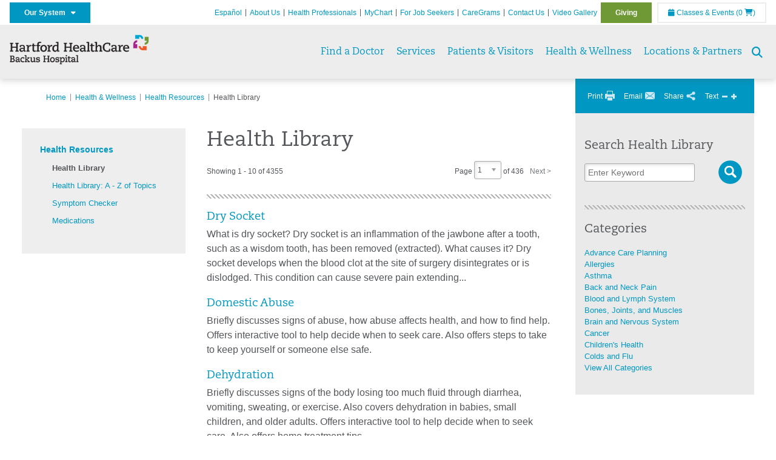

--- FILE ---
content_type: text/html; charset=utf-8
request_url: https://backushospital.org/health-wellness/health-resources/health-library?id=hw148045&lang=en-us
body_size: 50864
content:


<!DOCTYPE html>
<html id="htmlTag" xmlns="http://www.w3.org/1999/xhtml">
<head id="Head1">
    <!--Copyright Bridgeline Digital, Inc. An unpublished work created in 2009. All rights reserved. This software contains the confidential and trade secret information of Bridgeline Digital, Inc. ("Bridgeline").  Copying, distribution or disclosure without Bridgeline's express written permission is prohibited-->
    <title>Health Library | backushospital.org | Backus Hospital | CT</title>
<link rel="stylesheet" href=https://use.typekit.net/jnn6gag.css>
<meta name="description" content="Learn more about Health Library at backushospital.org" />
<meta name="iapps:tag:search-category" content="Health News" />
<meta name="viewport" content="width=device-width, initial-scale=1.0" />
<meta http-equiv="X-UA-Compatible" content="IE=Edge" />
<meta name="iapps:siteid" content="b0b734b7-1680-4832-abcf-223dad1eb722" />
<meta name="iapps:completefriendlyurl" content="/health-wellness/health-resources/health-library?id=hw148045&amp;lang=en-us" />
<meta name="iapps:objecttype" content="Page" />
<meta name="SearchPriority" content="0" />
<meta name="iapps:tag:section" content="Health &amp; Wellness" />
<link media="ALL" rel="stylesheet" type="text/css" href="/Style%20Library/Hartford%20Hospital/foundation.css?v=639040964136240281" />
<link media="ALL" rel="stylesheet" type="text/css" href="/Style%20Library/Hartford%20Hospital/redesign-rows.css?v=639040964136552753" />
<!--[if LTE IE 8]><link media="ALL" rel="stylesheet" type="text/css" href="/Style%20Library/Hartford%20Hospital/lteie8.css?v=639040964136396483" /><![endif]-->
<!--[if LTE IE 8]><link media="ALL" rel="stylesheet" type="text/css" href="/Style%20Library/Hartford%20Hospital/lteie8-redesign.css?v=639040964136396483" /><![endif]-->
<link media="ALL" rel="stylesheet" type="text/css" href="/Style%20Library/Hartford%20Hospital/default.css?v=639040964136083962" />
<link media="ALL" rel="stylesheet" type="text/css" href="/Style%20Library/Hartford%20Hospital/redesign-wrapper.css?v=639040964136552753" />
<link media="ALL" rel="stylesheet" type="text/css" href="/Style%20Library/Hartford%20Hospital/redesign-wrapper-custom.css?v=639040964136552753" />
<link media="ALL" rel="stylesheet" type="text/css" href="/Style%20Library/Hartford%20Hospital/jquery.bxslider.css?v=639040964136396483" />
<link media="ALL" rel="stylesheet" type="text/css" href="/Style%20Library/Hartford%20Hospital/featherlight.min.css?v=639040964136240281" />
<link media="ALL" rel="stylesheet" type="text/css" href="/Style%20Library/Hartford%20Hospital/jquery-ui.css?v=639040964136240281" />
<link media="ALL" rel="stylesheet" type="text/css" href="/Style%20Library/Hartford%20Hospital/special-styles-2.css?v=638817040189321730" />
<link media="ALL" rel="stylesheet" type="text/css" href="/Style%20Library/Hartford%20Hospital/newshub.css?v=639040964136396483" />
<link media="ALL" rel="stylesheet" type="text/css" href="/Style%20Library/Hartford%20Hospital/global.min.css?v=639040964136240281" />
<link media="Print" rel="stylesheet" type="text/css" href="/Style%20Library/Hartford%20Hospital/print.css?v=639040964136396483" />
<script type="text/javascript" src="//ajax.googleapis.com/ajax/libs/jquery/1.9.1/jquery.min.js"></script>
<script type="text/javascript" src="//ajax.googleapis.com/ajax/libs/jqueryui/1.9.1/jquery-ui.min.js"></script>
<script type="text/javascript" src="/Script%20Library/Hartford%20Hospital/default.js?v=639040964135146459"></script>
<script type="text/javascript" src="/Script%20Library/Global/taleo.js?v=639040964134833953"></script>
<script type="text/javascript" src="/Script%20Library/Global/inviewport.js?v=639040964134833953"></script>
<script type="text/javascript" src="/Script%20Library/Hartford%20Hospital/parallax.js?v=639040964135771520"></script>
<script type="text/javascript" src="/Script%20Library/Hartford%20Hospital/flexslider.min.js?v=639040964135302721"></script>
<script type="text/javascript" src="/Script%20Library/Hartford%20Hospital/smoothHeader.js?v=639040964135771520"></script>
<script type="text/javascript" src="/Script%20Library/Unassigned/featherlight.min.js?v=639040964135927991"></script>
<script type="text/javascript" src="/Script%20Library/Hartford%20Hospital/ie.js?v=639040964135302721"></script>
<script type="text/javascript" src="/Script%20Library/Hartford%20Hospital/navigation.js?v=639040964135615693"></script>
<script type="text/javascript" src="/Script%20Library/Unassigned/iframeResizer.min.js?v=638295907055548480"></script>
<script type="text/javascript" src="/Script%20Library/Unassigned/scripts.min.js?v=639040964135927991"></script>
<script type="text/javascript">
//<![CDATA[
var publicSiteUrl='https://backushospital.org/';
var editorContext='SiteEditor';
var basePageType='basepage';
var pageState='View';
var jSpinnerUrl='/iapps_images/spinner.gif';
var jRotatingCube='/iapps_images/loading-spinner.gif';
var jWebApiRoutePath='api';
var PageId='000e6012-d9a2-454a-807d-3538022577cd';
var WorkflowId='';
var ReferrerTypeId='8';
var ReferrerUrl='health-wellness/health-resources/health-library/health-library';

var siteId = 'b0b734b7-1680-4832-abcf-223dad1eb722';var swgif = '/Tracking/WebPageEventLogger.axd';
//]]>
</script>
<!-- Google Tag Manager - modified for iAPPS -->
<script>
    (function(w, d, s, l, i) {
        if (pageState != 'Edit') {
            w[l] = w[l] || [];
            w[l].push({
                'gtm.start': new Date().getTime(),
                event: 'gtm.js'
            });
            var f = d.getElementsByTagName(s)[0],
                j = d.createElement(s),
                dl = l != 'dataLayer' ? '&l=' + l : '';
            j.async = true;
            j.src = 'https://www.googletagmanager.com/gtm.js?id=' + i + dl;
            f.parentNode.insertBefore(j, f);
        }
    }) (window, document, 'script', 'dataLayer', 'GTM-P3K6JT6');
</script>
<!-- End Google Tag Manager --><meta name="msvalidate.01" content="9EC3A6376C10AA4712333D86D2D7A4B4" /><!-- Clean URL of Cross-Domain Tracking code -->
<script type="text/javascript">
 $(window).bind("load", function() {
     var uri = window.location.toString();
     if (uri.indexOf("?_ga=") > 0) {
       var clean_uri = uri.substring(0, uri.indexOf("?_ga="));
       window.history.replaceState({}, document.title, clean_uri);
     } else if (uri.indexOf("&_ga=") > 0) {
       var clean_uri = uri.substring(0, uri.indexOf("&_ga="));
       window.history.replaceState({}, document.title, clean_uri);
     }
 });
</script><meta name="image" property="og:image" content="https://hartfordhealthcare.org/Image%20Library/Logos%20.%20Icons/open-graph.png"><link id="favicon" rel="shortcut icon" href="/Configuration/Template%20Images/favicon.ico" /><link rel="stylesheet" href="https://cdnjs.cloudflare.com/ajax/libs/font-awesome/6.7.1/css/all.min.css" integrity="sha512-5Hs3dF2AEPkpNAR7UiOHba+lRSJNeM2ECkwxUIxC1Q/FLycGTbNapWXB4tP889k5T5Ju8fs4b1P5z/iB4nMfSQ==" crossorigin="anonymous" referrerpolicy="no-referrer" />
</head>
<body id="bodyTag">
    <!-- Google Tag Manager (noscript) -->
<noscript><iframe src="https://www.googletagmanager.com/ns.html?id=GTM-P3K6JT6"
height="0" width="0" style="display:none;visibility:hidden"></iframe></noscript>
<!-- End Google Tag Manager (noscript) -->
    
    <form method="post" action="/health-wellness/health-resources/health-library?id=hw148045&amp;lang=en-us" id="form1">
<div class="aspNetHidden">
<input type="hidden" name="__EVENTTARGET" id="__EVENTTARGET" value="" />
<input type="hidden" name="__EVENTARGUMENT" id="__EVENTARGUMENT" value="" />
<input type="hidden" name="__LASTFOCUS" id="__LASTFOCUS" value="" />

</div>

<script type="text/javascript">
//<![CDATA[
var theForm = document.forms['form1'];
function __doPostBack(eventTarget, eventArgument) {
    if (!theForm.onsubmit || (theForm.onsubmit() != false)) {
        theForm.__EVENTTARGET.value = eventTarget;
        theForm.__EVENTARGUMENT.value = eventArgument;
        theForm.submit();
    }
}
//]]>
</script>


<script src="https://ajax.aspnetcdn.com/ajax/4.6/1/WebForms.js" type="text/javascript"></script>
<script type="text/javascript">
//<![CDATA[
window.WebForm_PostBackOptions||document.write('<script type="text/javascript" src="/WebResource.axd?d=aIvyPnxdhJlXIxuiLb0RPTca53cwtarU_dYCpzxFNhAMn08lvVqJw9sXdOQG-wBR8-66S0u5bopl48FWmmQHozLNf7S_edFQ7XrhyHhP2vAMDryixc2GR72AxvzWx-4_N7YpCvpKo-vFBW0sNxTTKQ2&amp;t=638259222740000000"><\/script>');//]]>
</script>



<script type="text/javascript">
//<![CDATA[
var jTemplateType='0';var loadedFromVersion='False';//]]>
</script>

<script src="https://ajax.aspnetcdn.com/ajax/4.6/1/MicrosoftAjax.js" type="text/javascript"></script>
<script type="text/javascript">
//<![CDATA[
(window.Sys && Sys._Application && Sys.Observer)||document.write('<script type="text/javascript" src="/ScriptResource.axd?d=[base64]&t=5d0a842b"><\/script>');//]]>
</script>

<script src="https://ajax.aspnetcdn.com/ajax/4.6/1/MicrosoftAjaxWebForms.js" type="text/javascript"></script>
<script type="text/javascript">
//<![CDATA[
(window.Sys && Sys.WebForms)||document.write('<script type="text/javascript" src="/ScriptResource.axd?d=[base64]&t=5d0a842b"><\/script>');//]]>
</script>

        <script type="text/javascript">
//<![CDATA[
Sys.WebForms.PageRequestManager._initialize('scriptManager', 'form1', [], [], [], 90, '');
//]]>
</script>

        
        
        
<div id="homepage" class="acutecare skin">
    
<header id="global-header" class="site-header">

    <div class="site-header__utility">
        <div class="container">
            <div class="grid-x">
                <div class="cell xsmall-24 medium-3 site-header__utility-network">
                    <nav id="utility-network" class="utility-network">
                      <button
                        id="utility-network__toggle"
                        class="button button--solid-blue"
                        aria-controls="utility-network__menu"
                        aria-expanded="false"
                        type="button"
                      >
                        Our System &nbsp; <i class="fa-solid fa-caret-down" aria-hidden="true"></i>
                      </button>

                      <ul id="utility-network__menu" class="menu bg--blue" role="menu" aria-label="Our System">
                        <!-- Group 1 -->
                        <li role="none"><a role="menuitem" href="https://hartfordhealthcare.org" target="_blank" rel="noopener noreferrer">Hartford HealthCare</a></li>
                        <li role="none"><a role="menuitem" href="https://backushospital.org" target="_blank" rel="noopener noreferrer">Backus Hospital</a></li>
                        <li role="none"><a role="menuitem" href="https://charlottehungerford.org" target="_blank" rel="noopener noreferrer">Charlotte Hungerford Hospital</a></li>
                        <li role="none"><a role="menuitem" href="https://hartfordhospital.org" target="_blank" rel="noopener noreferrer">Hartford Hospital</a></li>
                        <li role="none"><a role="menuitem" href="https://thocc.org" target="_blank" rel="noopener noreferrer">Hospital of Central Connecticut</a></li>
                        <li role="none"><a role="menuitem" href="https://www.echn.org" target="_blank" rel="noopener noreferrer">Manchester Memorial Hospital</a></li>
                        <li role="none"><a role="menuitem" href="https://midstatemedical.org" target="_blank" rel="noopener noreferrer">MidState Medical Center</a></li>
                        <li role="none"><a role="menuitem" href="https://www.stvincents.org" target="_blank" rel="noopener noreferrer">St. Vincent&apos;s Medical Center</a></li>
                        <li role="none"><a role="menuitem" href="https://windhamhospital.org" target="_blank" rel="noopener noreferrer">Windham Hospital</a></li>

                        <li class="menu__separator" role="separator" aria-hidden="true"></li>

                        <!-- Group 2 -->
                        <li role="none"><a role="menuitem" href="https://hhcbehavioralhealth.org" target="_blank" rel="noopener noreferrer">Behavioral Health Network</a></li>
                        <li role="none"><a role="menuitem" href="https://instituteofliving.org" target="_blank" rel="noopener noreferrer">Institute of Living</a></li>
                        <li role="none"><a role="menuitem" href="https://natchaug.org" target="_blank" rel="noopener noreferrer">Natchaug Hospital</a></li>
                        <li role="none"><a role="menuitem" href="https://natchaugschools.org" target="_blank" rel="noopener noreferrer">Natchaug Schools</a></li>
                        <li role="none"><a role="menuitem" href="https://rushford.org" target="_blank" rel="noopener noreferrer">Rushford</a></li>
                        <li role="none"><a role="menuitem" href="https://ridgerecovery.org" target="_blank" rel="noopener noreferrer">The Ridge Recovery Center</a></li>

                        <li class="menu__separator" role="separator" aria-hidden="true"></li>

                        <!-- Group 3 -->
                        <li role="none"><a role="menuitem" href="https://hartfordhealthcaremedicalgroup.org" target="_blank" rel="noopener noreferrer">HHC Medical Group</a></li>
                        <li role="none"><a role="menuitem" href="https://integratedcarepartners.org" target="_blank" rel="noopener noreferrer">Integrated Care Partners</a></li>

                        <li class="menu__separator" role="separator" aria-hidden="true"></li>

                        <!-- Group 4 -->
                        <li role="none"><a role="menuitem" href="https://hartfordhealthcarerehabnetwork.org" target="_blank" rel="noopener noreferrer">HHC Rehabilitation Network</a></li>
                        <li role="none"><a role="menuitem" href="https://hhcseniorservices.org" target="_blank" rel="noopener noreferrer">HHC Senior Services</a></li>
                        <li role="none"><a role="menuitem" href="https://hartfordhealthcareathome.org" target="_blank" rel="noopener noreferrer">HHC at Home</a></li>
                        <li role="none"><a role="menuitem" href="https://hhcindependenceathome.org" target="_blank" rel="noopener noreferrer">Independence at Home</a></li>
                        <li role="none"><a role="menuitem" href="https://www.stvincentsspecialneeds.org" target="_blank" rel="noopener noreferrer">Special Needs Services</a></li>

                        <li class="menu__separator" role="separator" aria-hidden="true"></li>

                        <!-- Group 5 -->
                        <li role="none"><a role="menuitem" href="https://hartfordhealthcare.org/CESI" target="_blank" rel="noopener noreferrer">Center for Education, Simulation &amp; Innovation (CESI)</a></li>
                        <li role="none"><a role="menuitem" href="https://hartfordhealthcare.org/about-us/innovation" target="_blank" rel="noopener noreferrer">HHC Innovation</a></li>

                        <li class="menu__separator" role="separator" aria-hidden="true"></li>

                        <!-- Group 6 -->
                        <li role="none"><a role="menuitem" href="https://hartfordhealthcare.org/services/hartford-healthcare-institutes" target="_blank" rel="noopener noreferrer">HHC Institutes</a></li>
                      </ul>
                    </nav>
                </div>
                <div class="cell xsmall-24 medium-21 site-header__utility-navigation">

                    <nav class="utility-navigation">
                        <ul class="utility-navigation__menu"><li class="first"><a href="https://espanol.hartfordhealthcare.org/ubicaciones/backus-h/backus-hospital" target="_blank">Espa&#241;ol</a></li><li><a href="/about-us">About Us</a></li><li><a href="/health-professionals">Health Professionals</a></li><li><a href="/mychart">MyChart</a></li><li><a href="https://www.hhccareers.org/us/en" target="_blank">For Job Seekers</a></li><li><a href="/caregrams">CareGrams</a></li><li><a href="/contact-us">Contact Us</a></li><li><a href="/video-gallery">Video Gallery</a></li><li class="last donate"><a href="/giving">Giving</a></li></ul>

                        <span id="ctl01_ppheader_2_0_liEventsList" class="link-classes">
                            <a id="ctl01_ppheader_2_0_hlClassesEvents" href="/health-wellness/classes-events/events-listing"><span class="fa fa-calendar"></span>&nbsp;Classes & Events</a>
                            <a id="ctl01_ppheader_2_0_hlCart" href="/health-wellness/classes-events/events-cart">
                                (0&nbsp;<span class="fa fa-shopping-cart"></span>)
                            </a>
                        </span>
                        
                    </nav>
                </div>
            </div>
        </div>
    </div>

    <div class="site-header__primary bg--lightgray">
        <div class="container">
            <div class="grid-x">
                <div class="cell xsmall-14 medium-5 large-6 site-header__primary-logo">
                    <a href="/">
                        <img id="ctl01_ppheader_2_0_imgLogo" src="../../Image%20Library/b0b734b7-1680-4832-abcf-223dad1eb722/Logos/HHC_Backus_horz-24pt_4C.png" alt="Backus Hospital | CT" /></a>
                </div>
                <div class="cell xsmall-24 medium-19 large-18 site-header__primary-navigation">

                    <button id="global-header__menu-toggle" class="menu-toggle button" aria-label="Site Navigation" aria-controls="global-header" aria-expanded="false">
                        Menu <i class="fa fa-caret-down"></i>
                    </button>

                    <button id="global-header__search-toggle" class="search-toggle fa fa-search"></button>

                    <nav id="primary-navigation" class="primary-navigation">
                        
                                <ul class="primary-navigation__menu menu-item__submenu">
                                    
                                <li id="ctl01_ppheader_2_0_lvPrimaryNavigation_ctrl0_liListItem" class="menu-item">
                                    <a id="ctl01_ppheader_2_0_lvPrimaryNavigation_ctrl0_hlTitle" href="../../find-a-doctor">Find a Doctor</a>
                                    
                                </li>
                            
                                <li id="ctl01_ppheader_2_0_lvPrimaryNavigation_ctrl1_liListItem" class="menu-item menu-item-has-submenu">
                                    <a id="ctl01_ppheader_2_0_lvPrimaryNavigation_ctrl1_hlTitle" href="../../services">Services</a>
                                    <div class="menu-item__submenu">
  <div class="grid-x grid-padding-x grid-padding-y">
    <div class="cell xsmall-24 medium-8"><ul>
<li><a href="https://backushospital.org/services/a-z-list-of-services"><strong>A - Z List of Services</strong></a></li>
<li><a href="https://backushospital.org/services/medical-surgical-weight-loss/medical-surgical-weight-loss" title="Medical & Surgical Weight Loss" data-iapps-linktype="Page" data-iapps-objectid="4927bc2f-0ecb-4690-948c-2c4ae995d719" data-iapps-siteid="b0b734b7-1680-4832-abcf-223dad1eb722" data-iapps-managed="true">Bariatrics</a></li>
<li><a href="https://backushospital.org/services/birthing-center/birthing-center">Birthing Center</a></li>
<li><a href="https://backushospital.org/services/cancer-care/cancer-care" class="" title="Cancer Care" target="" rel="" data-iapps-linktype="Page" data-iapps-managed="true" data-iapps-objectid="be9045e3-a50b-4be4-9787-8528830b4d0b" data-iapps-siteid="b0b734b7-1680-4832-abcf-223dad1eb722">Cancer Institute</a></li>
<li><a href="https://backushospital.org/services/cardiology/cardiology">Cardiology</a></li>
<li><a href="https://backushospital.org/services/critical-care/critical-care" class="" title="Critical Care" target="" rel="" data-iapps-linktype="Page" data-iapps-managed="true" data-iapps-objectid="94ef2c28-bcb9-4fce-90bb-e5b6a5333c4f" data-iapps-siteid="b0b734b7-1680-4832-abcf-223dad1eb722">Critical Care</a></li>
<li><a href="https://backushospital.org/services/diagnostic-imaging/diagnostic-imaging">Diagnostic Imaging</a></li>
<li><a href="https://backushospital.org/services/gastroenterology/gastroenterology" title="Gastroenterology" data-iapps-linktype="Page" data-iapps-managed="true" data-iapps-objectid="74a1c802-565e-4262-8410-26ef5714edbb" data-iapps-siteid="b0b734b7-1680-4832-abcf-223dad1eb722">Digestive Health (Gastroenterology)</a></li>
<li><a href="https://backushospital.org/services/emergency-room" class="" title="" target="" rel="" data-iapps-linktype="External" data-iapps-managed="true">Emergency Room</a></li>
<li><a href="https://backushospital.org/services/endocrinology-diabetes-and-metabolism/endocrinology-diabetes-and-metabolism">Endocrinology</a></li>
<li><a href="https://backushospital.org/services/heart-vascular-institute/heart-and-vascular-institute" class="" title="Heart and Vascular Institute" target="" rel="" data-iapps-linktype="Page" data-iapps-managed="true" data-iapps-objectid="4ea169f7-39e8-4ca7-b785-1b3bdb10f13f" data-iapps-siteid="b0b734b7-1680-4832-abcf-223dad1eb722">Heart & Vascular Institute</a></li>
<li><a href="https://backushospital.org/services/surgical-services/mako-robotic-arm-assisted-surgery/mako-robotic-arm-assisted-surgery" title="Mako Robotic-Arm Assisted Surgery" target="" rel="" data-iapps-linktype="Page" data-iapps-managed="true" data-iapps-objectid="383b1b37-74ca-4d40-958e-b7cd52863654" data-iapps-siteid="b0b734b7-1680-4832-abcf-223dad1eb722">Mako Robotic-Arm Assisted Surgery</a></li>
</ul></div>
    <div class="cell xsmall-24 medium-8"><ul>
<li><a href="https://backushospital.org/services/medication-assisted-treatment-close-to-home-match/medication-assisted-treatment-close-to-home-match" title="Medication Assisted Treatment Close to Home (MATCH™)" target="" rel="" data-iapps-linktype="Page" data-iapps-managed="true" data-iapps-objectid="7afbee31-1f1d-4d2b-80a1-c81c9861c9a0" data-iapps-siteid="b0b734b7-1680-4832-abcf-223dad1eb722">Medication Assisted Treatment Close to Home (MATCH™)</a></li>
<li><a href="https://backushospital.org/services/neuroscience-institute/neuroscience-institute" title="Neuroscience Center" data-iapps-linktype="Page" data-iapps-objectid="7a43bf95-25ac-4f5a-a54a-9e32a73b489c" data-iapps-siteid="b0b734b7-1680-4832-abcf-223dad1eb722" data-iapps-managed="true">Neurosciences</a></li>
<li><a href="https://backushospital.org/services/orthopedic-care/orthopedic-care" returnvalue="https://backushospital.org/services/orthopedic-care/orthopedic-care,,Page,_self,,,false,false,false,false,fb1e5625-23bd-47d2-800f-b6de174b51cb,;NoWatch">Orthopedic Care</a></li>
<li><a href="https://backushospital.org/services/robotic-surgery/robotic-surgery" class="" title="Robotic Surgery" target="" rel="" data-iapps-linktype="Page" data-iapps-managed="true" data-iapps-objectid="dca69c78-0f8d-43f4-9c5b-78dee8c761b8" data-iapps-siteid="b0b734b7-1680-4832-abcf-223dad1eb722">Robotics</a></li>
<li><a href="https://backushospital.org/services/senior-services/senior-services" class="" title="Senior Services" target="_blank" rel="" data-iapps-linktype="Page" data-iapps-managed="true" data-iapps-objectid="a4b21c47-cecd-4335-88f6-edfc0a12c83a" data-iapps-siteid="b0b734b7-1680-4832-abcf-223dad1eb722">Senior Services</a></li>
<li><a href="https://backushospital.org/services/sleep-care-center/sleep-care-center" title="Sleep Care" data-iapps-linktype="Page" data-iapps-managed="true" data-iapps-objectid="af07520c-29c5-4573-9747-8983a5c054d6" data-iapps-siteid="b0b734b7-1680-4832-abcf-223dad1eb722">Sleep Care</a></li>
<li><a href="https://backushospital.org/services/spine-care/spine-care" title="Spine Care" data-iapps-linktype="Page" data-iapps-objectid="31f6ec34-0387-4b01-9079-b4d7f9403d60" data-iapps-siteid="b0b734b7-1680-4832-abcf-223dad1eb722" data-iapps-managed="true">Spine Care</a></li>
<li><a href="https://backushospital.org/services/surgical-services/surgical-services" returnvalue="https://backushospital.org/services/surgical-services/surgical-services,,Page,_self,,,false,false,false,false,1e934db8-c31f-493f-9115-0c45a4328a47,;NoWatch">Surgery</a></li>
<li><a href="https://backushospital.org/services/medical-surgical-weight-loss/medical-surgical-weight-loss" title="Medical & Surgical Weight Loss" data-iapps-linktype="Page" data-iapps-objectid="4927bc2f-0ecb-4690-948c-2c4ae995d719" data-iapps-siteid="b0b734b7-1680-4832-abcf-223dad1eb722" data-iapps-managed="true">Surgical Weight Loss</a></li>
<li><a href="https://backushospital.org/services/urology-services/urology-services" class="" title="Urology Services" target="" rel="" data-iapps-linktype="Page" data-iapps-managed="true" data-iapps-objectid="eaf95d2b-f759-4916-ae1f-cf299b8f40bc" data-iapps-siteid="b0b734b7-1680-4832-abcf-223dad1eb722">Tallwood Urology & Kidney Institute</a></li>
<li><a href="https://backushospital.org/services/womens-health/womens-health" data-iapps-linktype="Page" data-iapps-managed="true" data-iapps-objectid="dff07be4-cfcd-422b-920a-3d4fadefd83b" data-iapps-siteid="b0b734b7-1680-4832-abcf-223dad1eb722">Women's Health</a></li>
<li><a href="https://backushospital.org/services/medical-surgical-weight-loss/medical-surgical-weight-loss" title="Medical & Surgical Weight Loss" data-iapps-linktype="Page" data-iapps-objectid="4927bc2f-0ecb-4690-948c-2c4ae995d719" data-iapps-siteid="b0b734b7-1680-4832-abcf-223dad1eb722" data-iapps-managed="true">Weight Loss</a></li>
<li><span style="font-size: 14px; font-weight: normal; font-style: normal;"><a href="https://backushospital.org/services/a-z-list-of-services" returnvalue="https://backushospital.org/services/a-z-list-of-services,,Page,_self,,,false,false,false,false,c5ec7c3a-03c8-4ff0-af91-5c7d32971f46,;NoWatch" style="font-size: 14px; font-weight: normal; font-style: normal;"><strong>More Services >></strong></a></span></li>
</ul></div>
    <div class="cell xsmall-24 medium-8"><h4>I want to...</h4>
<ul>
<li><a href="javascript:showLink('https://www.zocdoc.com/hospitals/hhcmg%3Fpromo%3Dhome','_blank');" target="_blank" returnvalue="https://www.zocdoc.com/hospitals/hhcmg%3Fpromo%3Dhome,,ExternalURL,_blank,,,false,false,false,false,,;NoWatch" class="text-green"></a><span class="text-blue"><a href="tel:877.707.4442" target="_self">Call for an Appointment</a></span></li>
<li><a href="https://backushospital.org/patients-visitors/patients/mychartplus" class="text-magenta" title="MyChartPLUS" target="" rel="" data-iapps-linktype="External" data-iapps-managed="true">View my Account / Login</a></li>
<li><span class="text-orange"><a href="https://backushospital.org/health-professionals/education/referrals-transfers/referrals-transfers" returnvalue="https://backushospital.org/health-professionals/education/referrals-transfers/referrals-transfers,,Page,_self,,,false,false,false,false,53f22fbc-dc7e-448f-946e-725b53c9abbf,;NoWatch" class="text-orange" title="Referrals & Transfers" data-iapps-linktype="Page" data-iapps-objectid="53f22fbc-dc7e-448f-946e-725b53c9abbf" data-iapps-siteid="b0b734b7-1680-4832-abcf-223dad1eb722" data-iapps-managed="true">Refer a Patient</a></span></li>
</ul></div>
  </div>
</div>
                                </li>
                            
                                <li id="ctl01_ppheader_2_0_lvPrimaryNavigation_ctrl2_liListItem" class="menu-item menu-item-has-submenu">
                                    <a id="ctl01_ppheader_2_0_lvPrimaryNavigation_ctrl2_hlTitle" href="../../patients-visitors">Patients &amp; Visitors</a>
                                    <div class="menu-item__submenu">
  <div class="grid-x grid-padding-x grid-padding-y">
    <div class="cell xsmall-24 medium-12"><h3><a href="https://backushospital.org/patients-visitors/patients/for-patients" returnvalue="https://backushospital.org/patients-visitors/patients/for-patients,,Page,_self,,,false,false,false,false,cab448eb-cff2-43c6-be87-a97cbb2d4b47,;NoWatch">Patients</a></h3>
<ul>
<li><a href="https://backushospital.org/patients-visitors/patients/advance-directives-living-wills/advance-directives-living-wills" returnvalue="https://backushospital.org/patients-visitors/patients/advanced-directives-living-wills/advanced-directives-living-wills,,Page,_self,,,false,false,false,false,be961bf0-f3e2-4213-9271-9b275f5fa8e5,;NoWatch">Advance Directives & Living Wills</a></li>
<li><a href="https://backushospital.org/patients-visitors/patients/before-you-arrive/before-you-arrive" returnvalue="https://backushospital.org/patients-visitors/patients/before-you-arrive/before-you-arrive,,Page,_self,,,false,false,false,false,f9ebc03e-0216-440c-bd80-b243b0de0dfa,;NoWatch">Before You Arrive</a></li>
<li><a href="https://backushospital.org/patients-visitors/patients/billing-insurance/billing-insurance-information" returnvalue="https://backushospital.org/patients-visitors/patients/billing-insurance/billing-insurance-information,,Page,_self,,,false,false,false,false,fcc2eb31-714c-448f-921a-5acbbbb1e4d0,;NoWatch">Billing & Insurance</a></li>
<li><a href="https://backushospital.org/patients-visitors/patients/care-assistance-partners/care-assistance-partners" title="Care Assistance Partners" data-iapps-linktype="Page" data-iapps-managed="true" data-iapps-objectid="b32a1042-3bdb-4c9b-8690-5e959fad5fbe" data-iapps-siteid="b0b734b7-1680-4832-abcf-223dad1eb722">Care Assistance Partners</a></li>
<li><a href="https://backushospital.org/patients-visitors/patients/care-management/care-management" returnvalue="https://backushospital.org/patients-visitors/patients/care-management/care-management,,Page,_self,,,false,false,false,false,99ff59cb-e4ea-4ec4-a607-14055991fb23,;NoWatch">Care Management</a></li>
<li><a href="https://backushospital.org/services/emergency-room" class="" title="" target="" rel="" data-iapps-linktype="External" data-iapps-managed="true" data-iapps-objectid="00000000-0000-0000-0000-000000000000">Emergency Room</a></li>
<li><a href="https://backushospital.org/patients-visitors/patients/for-children/for-children" returnvalue="https://backushospital.org/patients-visitors/patients/for-children/for-children,,Page,_self,,,false,false,false,false,fb853bcb-87a6-4395-85e9-2a2baf0a51dd,;NoWatch">For Children</a></li>
<li><a href="https://backushospital.org/patients-visitors/patients/faqs/patient-faqs" returnvalue="https://backushospital.org/patients-visitors/patients/faqs/patient-faqs,,Page,_self,,,false,false,false,false,3a06415f-9748-42c8-a567-85c69450b92c,;NoWatch">FAQs</a></li>
<li><a href="https://backushospital.org/patients-visitors/patients/going-home/going-home" returnvalue="https://backushospital.org/patients-visitors/patients/going-home/going-home,,Page,_self,,,false,false,false,false,6229d6f9-01e7-4bb5-a73b-45e926987ee7,;NoWatch">Going Home</a></li>
<li><a href="https://backushospital.org/patients-visitors/patients/medical-records/health-information-management" returnvalue="https://backushospital.org/patients-visitors/patients/medical-records/health-information-management,,Page,_self,,,false,false,false,false,d2056b83-275b-493c-9cd4-dd21816aab69,;NoWatch">Medical Records</a></li>
<li><a href="https://backushospital.org/patients-visitors/patients/mychartplus" class="" title="MyChartPLUS" target="" rel="" data-iapps-linktype="External" data-iapps-managed="true">MyChartPLUS</a></li>
<li><a href="https://backushospital.org/patients-visitors/patients/patient-rights/patient-rights" returnvalue="https://backushospital.org/patients-visitors/patients/patient-rights/patient-rights,,Page,_self,,,false,false,false,false,4ccb95a5-846c-4217-80a4-17ce8e4a12f1,;NoWatch">Patient Rights</a></li>
<li><a href="https://backushospital.org/patients-visitors/patients/patient-safety-quality-care/patient-safety-quality-care" returnvalue="https://backushospital.org/patients-visitors/patients/patient-safety-quality-care/patient-safety-quality-care,,Page,_self,,,false,false,false,false,9a237c81-d753-4309-951a-9f73847fcdb6,;NoWatch">Patient Safety & Quality Care</a></li>
<li><a href="https://backushospital.org/patients-visitors/patients/statement-of-non-descrimination/statement-of-non-discrimination" returnvalue="https://backushospital.org/patients-visitors/patients/statement-of-non-descrimination/statement-of-non-discrimination,,Page,_self,,,false,false,false,false,a4a232a9-b6e2-44fa-be6e-2609a433d4d5,;NoWatch">Statement of Non-Discrimination</a></li>
<li><a href="https://hartfordhealthcare.org/patients-visitors/patients/support-person-policy/support-person-policy" class="" title="" target="_blank" rel="" data-iapps-linktype="External" data-iapps-managed="true" data-iapps-objectid="00000000-0000-0000-0000-000000000000">Support Person Policy</a></li>
<li><a href="https://backushospital.org/patients-visitors/patients/transition-lounge/transition-lounge" title="Transition Lounge" data-iapps-linktype="Page" data-iapps-managed="true" data-iapps-objectid="f738f559-a475-4941-a3e2-a7361a499e8b" data-iapps-siteid="b0b734b7-1680-4832-abcf-223dad1eb722">Transition Lounge</a></li>
<li><a href="https://backushospital.org/patients-visitors/patients/billing-insurance/price-transparency/price-transparency" title="Understanding Your Cost of Care" data-iapps-linktype="Page" data-iapps-managed="true" data-iapps-objectid="b0b734b7-1680-4832-abcf-223dad1eb722">Understanding Your Cost of Care</a></li>
</ul></div>
    <div class="cell xsmall-24 medium-12"><h3><a href="https://backushospital.org/patients-visitors/visitors/for-visitors" title="For Visitors" data-iapps-linktype="Page" data-iapps-objectid="fdd41388-1dd9-425a-974f-fbe1c8b25c51" data-iapps-siteid="b0b734b7-1680-4832-abcf-223dad1eb722" data-iapps-managed="true">Visitors</a></h3>
<ul>
<li><a href="https://backushospital.org/patients-visitors/visitors/send-a-greeting/caregrams" title="CareGrams" data-iapps-linktype="Page" data-iapps-managed="true" data-iapps-objectid="2bbb54ba-a4a5-43e9-9aba-86689d5d8db4" data-iapps-siteid="b0b734b7-1680-4832-abcf-223dad1eb722">CareGrams</a></li>
<li><a href="https://backushospital.org/patients-visitors/visitors/gift-shop/backus-gift-shops" title="Backus Gift Shops" data-iapps-linktype="Page" data-iapps-objectid="605528de-9b74-4128-afea-c0a3806ff3f4" data-iapps-siteid="b0b734b7-1680-4832-abcf-223dad1eb722" data-iapps-managed="true">Gift Shop</a></li>
<li><a href="https://backushospital.org/patients-visitors/visitors/local-information/local-information" title="Local Information" data-iapps-linktype="Page" data-iapps-objectid="66dc26b7-1323-432c-ac50-3910e2a0d2bb" data-iapps-siteid="b0b734b7-1680-4832-abcf-223dad1eb722" data-iapps-managed="true">Local Information</a></li>
<li><a href="https://backushospital.org/health-wellness/clinical-trials/clinical-trials" title="Clinical Trials" data-iapps-linktype="Page" data-iapps-objectid="a3888a22-99d8-41d1-8381-73e573079501" data-iapps-siteid="b0b734b7-1680-4832-abcf-223dad1eb722" data-iapps-managed="true">Clinical Trials</a></li>
</ul>
<h3><a href="https://backushospital.org/about-us/news">News</a></h3>
<ul>
<li><a href="https://backushospital.org/about-us/news">Backus Hospital News</a></li>
<li><a href="https://healthnewshub.org/" target="_blank" data-iapps-linktype="External" data-iapps-managed="true">Health News Hub</a></li>
</ul>
<div><a href="https://backushospital.org/patients-visitors/patients/daisy-award/daisy-award" title="DAISY Award" data-iapps-linktype="Page" data-iapps-managed="true" data-iapps-objectid="d0531002-6f13-44e5-beb6-c51827847c31" data-iapps-siteid="b0b734b7-1680-4832-abcf-223dad1eb722"><img src="https://backushospital.org/image%20library/b0b734b7-1680-4832-abcf-223dad1eb722/logos/daisy-award-logo.png" alt="DAISY Award" data-iapps-imagetype="Image" data-iapps-managed="true" data-iapps-objectid="c81d6ad8-bdae-40ad-9d10-d52fa92955ae" data-iapps-siteid="b0b734b7-1680-4832-abcf-223dad1eb722"></a></div>
<ul>
<li><a href="https://backushospital.org/patients-visitors/patients/daisy-award/daisy-award" title="DAISY Award" data-iapps-linktype="Page" data-iapps-managed="true" data-iapps-objectid="d0531002-6f13-44e5-beb6-c51827847c31" data-iapps-siteid="b0b734b7-1680-4832-abcf-223dad1eb722">Nominate a nurse for The DAISY Award</a></li>
</ul></div>
  </div>
</div>
                                </li>
                            
                                <li id="ctl01_ppheader_2_0_lvPrimaryNavigation_ctrl3_liListItem" class="menu-item menu-item-has-submenu">
                                    <a id="ctl01_ppheader_2_0_lvPrimaryNavigation_ctrl3_hlTitle" href="../../health-wellness">Health &amp; Wellness</a>
                                    <div class="menu-item__submenu">
  <div class="grid-x grid-padding-x grid-padding-y">
    <div class="cell xsmall-24 medium-12"><h2><a href="https://backushospital.org/health-wellness/classes-events/events-listing">Classes & Events</a></h2>
<h2><a href="https://backushospital.org/health-wellness/clinical-trials/clinical-trials">Clinical Trials</a></h2>
<h2><a href="https://backushospital.org/health-wellness/community-health/community-health" title="Community Health" data-iapps-linktype="Page" data-iapps-managed="true" data-iapps-objectid="ee5e064a-0f4e-4ebe-8969-3d0399101d8e" data-iapps-siteid="b0b734b7-1680-4832-abcf-223dad1eb722">Community Health</a></h2>
<h2><a href="https://backushospital.org/about-us/community-health-needs-assessment/community-health-needs-assessment" class="" title="Community Health Needs Assessment" target="" rel="" data-iapps-linktype="Page" data-iapps-managed="true" data-iapps-objectid="515dd157-e603-4fd7-bd7e-2252507976b2" data-iapps-siteid="b0b734b7-1680-4832-abcf-223dad1eb722">Community Health Needs Assessment</a></h2>
<div>&nbsp;</div>
<p><a href="https://hartfordhealthcare.org/health-wellness/coronavirus/coronavirus" class="button" title="" target="" rel="" data-iapps-linktype="External" data-iapps-managed="true">Coronavirus (COVID-19)</a></p></div>
    <div class="cell xsmall-24 medium-12"><h2><a href="https://backushospital.org/health-wellness/health-wellness" data-iapps-linktype="Page" data-iapps-managed="true" data-iapps-objectid="79761a3a-affd-4720-b475-00c60b3ce2b4" title="Health & Wellness" data-iapps-siteid="b0b734b7-1680-4832-abcf-223dad1eb722">Health Resources</a></h2>
<ul style="font-size: 14px; font-style: normal; font-variant-ligatures: normal; font-variant-caps: normal;">
<li><a href="https://backushospital.org/health-wellness/health-resources/health-library/health-library" title="Health Library" target="" rel="" data-iapps-linktype="Page" data-iapps-managed="true" data-iapps-objectid="000e6012-d9a2-454a-807d-3538022577cd" data-iapps-siteid="b0b734b7-1680-4832-abcf-223dad1eb722">Health Library</a></li>
<li><a href="https://backushospital.org/health-wellness/health-resources/health-library-a-z-of-topics/a-z-health-topics" title="A - Z Health Topics" target="" rel="" data-iapps-linktype="Page" data-iapps-managed="true" data-iapps-objectid="5bb7d645-07f4-49a7-a23a-9e24ea55fa55" data-iapps-siteid="b0b734b7-1680-4832-abcf-223dad1eb722">A - Z Health Topics</a></li>
<li><a href="https://backushospital.org/health-wellness/health-resources/symptom-checker/symptom-checker" title="Symptom Checker" target="" rel="" data-iapps-linktype="Page" data-iapps-managed="true" data-iapps-objectid="ec86e27b-8170-4ac0-9ba2-7cc2e96e9c3f" data-iapps-siteid="b0b734b7-1680-4832-abcf-223dad1eb722">Symptom Checker</a></li>
<li><a href="https://backushospital.org/health-wellness/health-resources/medications/medications" title="Medications" target="" rel="" data-iapps-linktype="Page" data-iapps-managed="true" data-iapps-objectid="990d9bf1-317d-4fa3-a409-9facb193bb5c" data-iapps-siteid="b0b734b7-1680-4832-abcf-223dad1eb722">Medications</a></li>
</ul>
<h2 style="font-style: normal; font-variant-ligatures: normal; font-variant-caps: normal;"><a href="https://backushospital.org/about-us/news/news-listing" class="" title="News Listing" target="" rel="" data-iapps-linktype="Page" data-iapps-managed="true" data-iapps-objectid="750cf512-880e-4dc6-a6d6-85f9cdf447c8" data-iapps-siteid="b0b734b7-1680-4832-abcf-223dad1eb722">News</a></h2>
<ul>
<li style="font-style: normal; font-variant-ligatures: normal; font-variant-caps: normal;"><a href="http://healthnewshub.org/" target="_blank" class="" title="" rel="" data-iapps-linktype="External" data-iapps-managed="true">Health News Hub</a></li>
</ul></div>
  </div>
</div>
                                </li>
                            
                                <li id="ctl01_ppheader_2_0_lvPrimaryNavigation_ctrl4_liListItem" class="menu-item menu-item-has-submenu">
                                    <a id="ctl01_ppheader_2_0_lvPrimaryNavigation_ctrl4_hlTitle" href="../../locations-partners">Locations &amp; Partners</a>
                                    <div class="menu-item__submenu">
  <div class="grid-x grid-padding-x grid-padding-y">
    <div class="cell xsmall-24 medium-12"><h3><a href="https://backushospital.org/services/emergency-room" class="" title="" target="" rel="" data-iapps-linktype="External" data-iapps-managed="true">Emergency Room</a></h3>
<p></p>
<h3><a href="https://backushospital.org/locations-partners/healthcenters/hartford-healthcare-health-center-plainfield/hartford-healthcare-health-center-plainfield">Hartford HealthCare HealthCenter Plainfield</a></h3>
<p></p>
<h3><a href="https://backushospital.org/locations-partners/healthcenters/healthcenters">HealthCenters</a></h3></div>
    <div class="cell xsmall-24 medium-12"><h2><a href="https://backushospital.org/locations-partners/backus-outpatient-care-center/backus-outpatient-care-center" returnvalue="https://backushospital.org/locations-partners/backus-outpatient-care-center/backus-outpatient-care-center,,Page,_self,,,false,false,false,false,e489ce45-c5d6-4e54-a3d7-90a213b67960,;NoWatch">Backus Outpatient Care Center</a></h2>
<p></p>
<h2><a href="https://backushospital.org/locations-partners/specialty-outpatient-centers/specialty-outpatient-centers" returnvalue="https://backushospital.org/locations-partners/specialty-outpatient-centers/specialty-outpatient-centers,,Page,_self,,,false,false,false,false,122fcf49-391f-4702-852a-37cc1742791f,;NoWatch">Specialty Outpatient Centers</a></h2>
<p></p>
<h2><a href="https://backushospital.org/locations-partners/southeastern-connecticut/southeastern-connecticut" class="" title="Southeastern Connecticut" target="" rel="" data-iapps-linktype="Page" data-iapps-managed="true" data-iapps-objectid="234562bd-0b7b-4300-9be1-8f691c22ee59" data-iapps-siteid="b0b734b7-1680-4832-abcf-223dad1eb722">Southeastern Connecticut</a></h2></div>
  </div>
</div>
                                </li>
                            
                                </ul>
                            
                    </nav>

                </div>
            </div>
        </div>
    </div>
    <input type="hidden" name="ctl01$ppheader_2_0$hfSearchUrl" id="hfSearchUrl" value="/search" />
</header>

<div id="global-search" class="global-search" style="display: none;">
    <span id="global-search__close"><i class="fa fa-xmark"></i></span>
    <div id="global-search__fields">
        <input type="hidden" id="global-search__url" name="global-search__url" value="/search" />
        <input type="search" id="global-search__query" name="global-search__query" placeholder="Search by keyword..." onkeydown="if(event.keyCode==13) sendSearch();">
        <input type="button" id="global-search__submit" value="Go" onclick="sendSearch();" />
    </div>
</div>
    <div id="template" class="t26 health-news" data-search-engine="elastic">

        <div class="container">
            <div class="main-content">
                 
<!-- ISYSINDEXINGOFF -->
<a id="top"></a>
<div id="page-navigation" class="clearfix noindex">
    <ul class="breadcrumbs clearfix"><li><a href="/">Home</a></li><li><a href="/health-wellness">Health &amp; Wellness</a></li><li><a href="/health-wellness/health-resources">Health Resources</a></li><li class="last"><span>Health Library</span></li></ul>
    <ul class="utility">
        <li class="print">
            <a href="#">Print</a>
        </li>
        <li class="email">
            <a href="#">Email</a>
        </li>
        <li class="share">
            <a href="#" class="addthis_button_compact"><span>Share</span></a>
        </li>
        <li class="text-size">
            Text
            <a href="#" class="decrease" title="Decrease">Decrease</a>
            <a href="#" class="increase" title="Increase">Increase</a>
        </li>
    </ul>
</div>
<!-- ISYSINDEXINGON -->
                <div id="content">
                    <div class="three-column-layout clearfix">
                        <div class="left">
                            
<!-- ISYSINDEXINGOFF --> 
<div class="noindex">

<div id="left-navigation-top"></div>
<div id="left-navigation">
    <ul class="CLHierarchicalNav"><li class="hasSelected hasChildren"><a href="/health-wellness/health-resources">Health Resources</a><ul><li class="first selected"><a href="/health-wellness/health-resources/health-library">Health Library</a></li><li><a href="/health-wellness/health-resources/health-library-a-z-of-topics">Health Library: A - Z of Topics</a></li><li><a href="/health-wellness/health-resources/symptom-checker">Symptom Checker</a></li><li class="last"><a href="/health-wellness/health-resources/medications">Medications</a></li></ul></li></ul>
</div>
	</div>
<!-- ISYSINDEXINGON -->
                        </div>
                        <div class="middle">
                            

                            <h1>
                                Health Library
                            </h1>
                            
                            
                            
<div class="data-pager clearfix">
    <div class="left">
        <p>
            Showing 1 - 10 of 4355
        </p>
        
    </div>
    <div class="right">
        <ul class="clearfix">
            
            <li>
                <span>Page</span>
                <span><select name="ctl01$ppDataPagerTop$ddlPage" onchange="javascript:setTimeout(&#39;__doPostBack(\&#39;ctl01$ppDataPagerTop$ddlPage\&#39;,\&#39;\&#39;)&#39;, 0)" id="ctl01_ppDataPagerTop_ddlPage">
	<option selected="selected" value="1">1</option>
	<option value="2">2</option>
	<option value="3">3</option>
	<option value="4">4</option>
	<option value="5">5</option>
	<option value="6">6</option>
	<option value="7">7</option>
	<option value="8">8</option>
	<option value="9">9</option>
	<option value="10">10</option>
	<option value="11">11</option>
	<option value="12">12</option>
	<option value="13">13</option>
	<option value="14">14</option>
	<option value="15">15</option>
	<option value="16">16</option>
	<option value="17">17</option>
	<option value="18">18</option>
	<option value="19">19</option>
	<option value="20">20</option>
	<option value="21">21</option>
	<option value="22">22</option>
	<option value="23">23</option>
	<option value="24">24</option>
	<option value="25">25</option>
	<option value="26">26</option>
	<option value="27">27</option>
	<option value="28">28</option>
	<option value="29">29</option>
	<option value="30">30</option>
	<option value="31">31</option>
	<option value="32">32</option>
	<option value="33">33</option>
	<option value="34">34</option>
	<option value="35">35</option>
	<option value="36">36</option>
	<option value="37">37</option>
	<option value="38">38</option>
	<option value="39">39</option>
	<option value="40">40</option>
	<option value="41">41</option>
	<option value="42">42</option>
	<option value="43">43</option>
	<option value="44">44</option>
	<option value="45">45</option>
	<option value="46">46</option>
	<option value="47">47</option>
	<option value="48">48</option>
	<option value="49">49</option>
	<option value="50">50</option>
	<option value="51">51</option>
	<option value="52">52</option>
	<option value="53">53</option>
	<option value="54">54</option>
	<option value="55">55</option>
	<option value="56">56</option>
	<option value="57">57</option>
	<option value="58">58</option>
	<option value="59">59</option>
	<option value="60">60</option>
	<option value="61">61</option>
	<option value="62">62</option>
	<option value="63">63</option>
	<option value="64">64</option>
	<option value="65">65</option>
	<option value="66">66</option>
	<option value="67">67</option>
	<option value="68">68</option>
	<option value="69">69</option>
	<option value="70">70</option>
	<option value="71">71</option>
	<option value="72">72</option>
	<option value="73">73</option>
	<option value="74">74</option>
	<option value="75">75</option>
	<option value="76">76</option>
	<option value="77">77</option>
	<option value="78">78</option>
	<option value="79">79</option>
	<option value="80">80</option>
	<option value="81">81</option>
	<option value="82">82</option>
	<option value="83">83</option>
	<option value="84">84</option>
	<option value="85">85</option>
	<option value="86">86</option>
	<option value="87">87</option>
	<option value="88">88</option>
	<option value="89">89</option>
	<option value="90">90</option>
	<option value="91">91</option>
	<option value="92">92</option>
	<option value="93">93</option>
	<option value="94">94</option>
	<option value="95">95</option>
	<option value="96">96</option>
	<option value="97">97</option>
	<option value="98">98</option>
	<option value="99">99</option>
	<option value="100">100</option>
	<option value="101">101</option>
	<option value="102">102</option>
	<option value="103">103</option>
	<option value="104">104</option>
	<option value="105">105</option>
	<option value="106">106</option>
	<option value="107">107</option>
	<option value="108">108</option>
	<option value="109">109</option>
	<option value="110">110</option>
	<option value="111">111</option>
	<option value="112">112</option>
	<option value="113">113</option>
	<option value="114">114</option>
	<option value="115">115</option>
	<option value="116">116</option>
	<option value="117">117</option>
	<option value="118">118</option>
	<option value="119">119</option>
	<option value="120">120</option>
	<option value="121">121</option>
	<option value="122">122</option>
	<option value="123">123</option>
	<option value="124">124</option>
	<option value="125">125</option>
	<option value="126">126</option>
	<option value="127">127</option>
	<option value="128">128</option>
	<option value="129">129</option>
	<option value="130">130</option>
	<option value="131">131</option>
	<option value="132">132</option>
	<option value="133">133</option>
	<option value="134">134</option>
	<option value="135">135</option>
	<option value="136">136</option>
	<option value="137">137</option>
	<option value="138">138</option>
	<option value="139">139</option>
	<option value="140">140</option>
	<option value="141">141</option>
	<option value="142">142</option>
	<option value="143">143</option>
	<option value="144">144</option>
	<option value="145">145</option>
	<option value="146">146</option>
	<option value="147">147</option>
	<option value="148">148</option>
	<option value="149">149</option>
	<option value="150">150</option>
	<option value="151">151</option>
	<option value="152">152</option>
	<option value="153">153</option>
	<option value="154">154</option>
	<option value="155">155</option>
	<option value="156">156</option>
	<option value="157">157</option>
	<option value="158">158</option>
	<option value="159">159</option>
	<option value="160">160</option>
	<option value="161">161</option>
	<option value="162">162</option>
	<option value="163">163</option>
	<option value="164">164</option>
	<option value="165">165</option>
	<option value="166">166</option>
	<option value="167">167</option>
	<option value="168">168</option>
	<option value="169">169</option>
	<option value="170">170</option>
	<option value="171">171</option>
	<option value="172">172</option>
	<option value="173">173</option>
	<option value="174">174</option>
	<option value="175">175</option>
	<option value="176">176</option>
	<option value="177">177</option>
	<option value="178">178</option>
	<option value="179">179</option>
	<option value="180">180</option>
	<option value="181">181</option>
	<option value="182">182</option>
	<option value="183">183</option>
	<option value="184">184</option>
	<option value="185">185</option>
	<option value="186">186</option>
	<option value="187">187</option>
	<option value="188">188</option>
	<option value="189">189</option>
	<option value="190">190</option>
	<option value="191">191</option>
	<option value="192">192</option>
	<option value="193">193</option>
	<option value="194">194</option>
	<option value="195">195</option>
	<option value="196">196</option>
	<option value="197">197</option>
	<option value="198">198</option>
	<option value="199">199</option>
	<option value="200">200</option>
	<option value="201">201</option>
	<option value="202">202</option>
	<option value="203">203</option>
	<option value="204">204</option>
	<option value="205">205</option>
	<option value="206">206</option>
	<option value="207">207</option>
	<option value="208">208</option>
	<option value="209">209</option>
	<option value="210">210</option>
	<option value="211">211</option>
	<option value="212">212</option>
	<option value="213">213</option>
	<option value="214">214</option>
	<option value="215">215</option>
	<option value="216">216</option>
	<option value="217">217</option>
	<option value="218">218</option>
	<option value="219">219</option>
	<option value="220">220</option>
	<option value="221">221</option>
	<option value="222">222</option>
	<option value="223">223</option>
	<option value="224">224</option>
	<option value="225">225</option>
	<option value="226">226</option>
	<option value="227">227</option>
	<option value="228">228</option>
	<option value="229">229</option>
	<option value="230">230</option>
	<option value="231">231</option>
	<option value="232">232</option>
	<option value="233">233</option>
	<option value="234">234</option>
	<option value="235">235</option>
	<option value="236">236</option>
	<option value="237">237</option>
	<option value="238">238</option>
	<option value="239">239</option>
	<option value="240">240</option>
	<option value="241">241</option>
	<option value="242">242</option>
	<option value="243">243</option>
	<option value="244">244</option>
	<option value="245">245</option>
	<option value="246">246</option>
	<option value="247">247</option>
	<option value="248">248</option>
	<option value="249">249</option>
	<option value="250">250</option>
	<option value="251">251</option>
	<option value="252">252</option>
	<option value="253">253</option>
	<option value="254">254</option>
	<option value="255">255</option>
	<option value="256">256</option>
	<option value="257">257</option>
	<option value="258">258</option>
	<option value="259">259</option>
	<option value="260">260</option>
	<option value="261">261</option>
	<option value="262">262</option>
	<option value="263">263</option>
	<option value="264">264</option>
	<option value="265">265</option>
	<option value="266">266</option>
	<option value="267">267</option>
	<option value="268">268</option>
	<option value="269">269</option>
	<option value="270">270</option>
	<option value="271">271</option>
	<option value="272">272</option>
	<option value="273">273</option>
	<option value="274">274</option>
	<option value="275">275</option>
	<option value="276">276</option>
	<option value="277">277</option>
	<option value="278">278</option>
	<option value="279">279</option>
	<option value="280">280</option>
	<option value="281">281</option>
	<option value="282">282</option>
	<option value="283">283</option>
	<option value="284">284</option>
	<option value="285">285</option>
	<option value="286">286</option>
	<option value="287">287</option>
	<option value="288">288</option>
	<option value="289">289</option>
	<option value="290">290</option>
	<option value="291">291</option>
	<option value="292">292</option>
	<option value="293">293</option>
	<option value="294">294</option>
	<option value="295">295</option>
	<option value="296">296</option>
	<option value="297">297</option>
	<option value="298">298</option>
	<option value="299">299</option>
	<option value="300">300</option>
	<option value="301">301</option>
	<option value="302">302</option>
	<option value="303">303</option>
	<option value="304">304</option>
	<option value="305">305</option>
	<option value="306">306</option>
	<option value="307">307</option>
	<option value="308">308</option>
	<option value="309">309</option>
	<option value="310">310</option>
	<option value="311">311</option>
	<option value="312">312</option>
	<option value="313">313</option>
	<option value="314">314</option>
	<option value="315">315</option>
	<option value="316">316</option>
	<option value="317">317</option>
	<option value="318">318</option>
	<option value="319">319</option>
	<option value="320">320</option>
	<option value="321">321</option>
	<option value="322">322</option>
	<option value="323">323</option>
	<option value="324">324</option>
	<option value="325">325</option>
	<option value="326">326</option>
	<option value="327">327</option>
	<option value="328">328</option>
	<option value="329">329</option>
	<option value="330">330</option>
	<option value="331">331</option>
	<option value="332">332</option>
	<option value="333">333</option>
	<option value="334">334</option>
	<option value="335">335</option>
	<option value="336">336</option>
	<option value="337">337</option>
	<option value="338">338</option>
	<option value="339">339</option>
	<option value="340">340</option>
	<option value="341">341</option>
	<option value="342">342</option>
	<option value="343">343</option>
	<option value="344">344</option>
	<option value="345">345</option>
	<option value="346">346</option>
	<option value="347">347</option>
	<option value="348">348</option>
	<option value="349">349</option>
	<option value="350">350</option>
	<option value="351">351</option>
	<option value="352">352</option>
	<option value="353">353</option>
	<option value="354">354</option>
	<option value="355">355</option>
	<option value="356">356</option>
	<option value="357">357</option>
	<option value="358">358</option>
	<option value="359">359</option>
	<option value="360">360</option>
	<option value="361">361</option>
	<option value="362">362</option>
	<option value="363">363</option>
	<option value="364">364</option>
	<option value="365">365</option>
	<option value="366">366</option>
	<option value="367">367</option>
	<option value="368">368</option>
	<option value="369">369</option>
	<option value="370">370</option>
	<option value="371">371</option>
	<option value="372">372</option>
	<option value="373">373</option>
	<option value="374">374</option>
	<option value="375">375</option>
	<option value="376">376</option>
	<option value="377">377</option>
	<option value="378">378</option>
	<option value="379">379</option>
	<option value="380">380</option>
	<option value="381">381</option>
	<option value="382">382</option>
	<option value="383">383</option>
	<option value="384">384</option>
	<option value="385">385</option>
	<option value="386">386</option>
	<option value="387">387</option>
	<option value="388">388</option>
	<option value="389">389</option>
	<option value="390">390</option>
	<option value="391">391</option>
	<option value="392">392</option>
	<option value="393">393</option>
	<option value="394">394</option>
	<option value="395">395</option>
	<option value="396">396</option>
	<option value="397">397</option>
	<option value="398">398</option>
	<option value="399">399</option>
	<option value="400">400</option>
	<option value="401">401</option>
	<option value="402">402</option>
	<option value="403">403</option>
	<option value="404">404</option>
	<option value="405">405</option>
	<option value="406">406</option>
	<option value="407">407</option>
	<option value="408">408</option>
	<option value="409">409</option>
	<option value="410">410</option>
	<option value="411">411</option>
	<option value="412">412</option>
	<option value="413">413</option>
	<option value="414">414</option>
	<option value="415">415</option>
	<option value="416">416</option>
	<option value="417">417</option>
	<option value="418">418</option>
	<option value="419">419</option>
	<option value="420">420</option>
	<option value="421">421</option>
	<option value="422">422</option>
	<option value="423">423</option>
	<option value="424">424</option>
	<option value="425">425</option>
	<option value="426">426</option>
	<option value="427">427</option>
	<option value="428">428</option>
	<option value="429">429</option>
	<option value="430">430</option>
	<option value="431">431</option>
	<option value="432">432</option>
	<option value="433">433</option>
	<option value="434">434</option>
	<option value="435">435</option>
	<option value="436">436</option>

</select></span>
                <span>of</span>
                <span>436</span>
            </li>
            
                <li>
                    <a id="ctl01_ppDataPagerTop_lbNext" href="javascript:__doPostBack(&#39;ctl01$ppDataPagerTop$lbNext&#39;,&#39;&#39;)">Next ></a>
                </li>
            
        </ul>
    </div>
</div>

    <hr />


                            
                                    <ul class="search-results">
                                        
                                    <li class="clearfix">
                                        <h4>
                                            <a id="ctl01_lvSearchResults_ctrl0_hlTitle" href="/health-wellness/health-resources/health-library/detail?id=d89937762">Dry Socket </a>
                                        </h4>
                                        
                                            <p>
                                                What is dry socket? Dry socket is an inflammation of the jawbone after a tooth, such as a wisdom tooth, has been removed (extracted). What causes it? Dry socket develops when the blood clot at the site of surgery disintegrates or is dislodged. This condition can cause severe pain extending...
                                            </p>
                                        
                                    </li>
                                
                                    <li class="clearfix">
                                        <h4>
                                            <a id="ctl01_lvSearchResults_ctrl1_hlTitle" href="/health-wellness/health-resources/health-library/detail?id=dabus">Domestic Abuse </a>
                                        </h4>
                                        
                                            <p>
                                                Briefly discusses signs of abuse, how abuse affects health, and how to find help. Offers interactive tool to help decide when to seek care. Also offers steps to take to keep yourself or someone else safe.
                                            </p>
                                        
                                    </li>
                                
                                    <li class="clearfix">
                                        <h4>
                                            <a id="ctl01_lvSearchResults_ctrl2_hlTitle" href="/health-wellness/health-resources/health-library/detail?id=dehyd">Dehydration </a>
                                        </h4>
                                        
                                            <p>
                                                Briefly discusses signs of the body losing too much fluid through diarrhea, vomiting, sweating, or exercise. Also covers dehydration in babies, small children, and older adults. Offers interactive tool to help decide when to seek care. Also offers home treatment tips.
                                            </p>
                                        
                                    </li>
                                
                                    <li class="clearfix">
                                        <h4>
                                            <a id="ctl01_lvSearchResults_ctrl3_hlTitle" href="/health-wellness/health-resources/health-library/detail?id=diar3">Diarrhea, Age 11 and Younger </a>
                                        </h4>
                                        
                                            <p>
                                                Briefly discusses diarrhea in those 11 and younger. Covers causes such as infection and inflammatory bowel disease. Offers interactive tool to help decide when to seek care. Also offers home treatment tips.
                                            </p>
                                        
                                    </li>
                                
                                    <li class="clearfix">
                                        <h4>
                                            <a id="ctl01_lvSearchResults_ctrl4_hlTitle" href="/health-wellness/health-resources/health-library/detail?id=diar4">Diarrhea, Age 12 and Older </a>
                                        </h4>
                                        
                                            <p>
                                                Briefly discusses diarrhea in older children and adults. Covers causes and symptoms such as abdominal pain and black or bloody stools. Offers interactive tool to help decide when to seek care. Also offers home treatment tips.
                                            </p>
                                        
                                    </li>
                                
                                    <li class="clearfix">
                                        <h4>
                                            <a id="ctl01_lvSearchResults_ctrl5_hlTitle" href="/health-wellness/health-resources/health-library/detail?id=diras">Diaper Rash </a>
                                        </h4>
                                        
                                            <p>
                                                Briefly discusses common causes of diaper rash. Offers interactive tool to help decide when to seek care. Also offers home treatment tips.
                                            </p>
                                        
                                    </li>
                                
                                    <li class="clearfix">
                                        <h4>
                                            <a id="ctl01_lvSearchResults_ctrl6_hlTitle" href="/health-wellness/health-resources/health-library/detail?id=dizzi">Dizziness: Lightheadedness and Vertigo </a>
                                        </h4>
                                        
                                            <p>
                                                Briefly discusses symptoms of dizziness, lightheadedness, and vertigo. Covers possible causes, including illnesses, infections, health conditions, and medicines. Offers interactive tool to help decide when to seek care. Also offers home treatment tips.
                                            </p>
                                        
                                    </li>
                                
                                    <li class="clearfix">
                                        <h4>
                                            <a id="ctl01_lvSearchResults_ctrl7_hlTitle" href="/health-wellness/health-resources/health-library/detail?id=facpn">Facial Problems, Noninjury </a>
                                        </h4>
                                        
                                            <p>
                                                Briefly discusses causes of facial problems, including skin conditions and infections, and health conditions with facial symptoms. Offers interactive tool to help decide when to seek care. Also offers home treatment tips.
                                            </p>
                                        
                                    </li>
                                
                                    <li class="clearfix">
                                        <h4>
                                            <a id="ctl01_lvSearchResults_ctrl8_hlTitle" href="/health-wellness/health-resources/health-library/detail?id=fevcv">Fever Seizures </a>
                                        </h4>
                                        
                                            <p>
                                                Briefly discusses fever seizures (also called fever convulsions) caused by a rapid rise in body temperature in a short period of time. Offers interactive tool to help decide when to seek care. Also offers home treatment tips.
                                            </p>
                                        
                                    </li>
                                
                                    <li class="clearfix">
                                        <h4>
                                            <a id="ctl01_lvSearchResults_ctrl9_hlTitle" href="/health-wellness/health-resources/health-library/detail?id=fevr3">Fever or Chills, Age 11 and Younger </a>
                                        </h4>
                                        
                                            <p>
                                                Briefly discusses fevers in children age 11 and younger. Includes info on temperatures considered normal, mild fever, and high fever. Offers interactive tool to help decide when to seek care. Also offers home treatment tips.
                                            </p>
                                        
                                    </li>
                                
                                    </ul>
                                
                            
    <hr />

<div class="data-pager clearfix">
    <div class="left">
        <p>
            Showing 1 - 10 of 4355
        </p>
        
    </div>
    <div class="right">
        <ul class="clearfix">
            
            <li>
                <span>Page</span>
                <span><select name="ctl01$ppDataPagerBottom$ddlPage" onchange="javascript:setTimeout(&#39;__doPostBack(\&#39;ctl01$ppDataPagerBottom$ddlPage\&#39;,\&#39;\&#39;)&#39;, 0)" id="ctl01_ppDataPagerBottom_ddlPage">
	<option selected="selected" value="1">1</option>
	<option value="2">2</option>
	<option value="3">3</option>
	<option value="4">4</option>
	<option value="5">5</option>
	<option value="6">6</option>
	<option value="7">7</option>
	<option value="8">8</option>
	<option value="9">9</option>
	<option value="10">10</option>
	<option value="11">11</option>
	<option value="12">12</option>
	<option value="13">13</option>
	<option value="14">14</option>
	<option value="15">15</option>
	<option value="16">16</option>
	<option value="17">17</option>
	<option value="18">18</option>
	<option value="19">19</option>
	<option value="20">20</option>
	<option value="21">21</option>
	<option value="22">22</option>
	<option value="23">23</option>
	<option value="24">24</option>
	<option value="25">25</option>
	<option value="26">26</option>
	<option value="27">27</option>
	<option value="28">28</option>
	<option value="29">29</option>
	<option value="30">30</option>
	<option value="31">31</option>
	<option value="32">32</option>
	<option value="33">33</option>
	<option value="34">34</option>
	<option value="35">35</option>
	<option value="36">36</option>
	<option value="37">37</option>
	<option value="38">38</option>
	<option value="39">39</option>
	<option value="40">40</option>
	<option value="41">41</option>
	<option value="42">42</option>
	<option value="43">43</option>
	<option value="44">44</option>
	<option value="45">45</option>
	<option value="46">46</option>
	<option value="47">47</option>
	<option value="48">48</option>
	<option value="49">49</option>
	<option value="50">50</option>
	<option value="51">51</option>
	<option value="52">52</option>
	<option value="53">53</option>
	<option value="54">54</option>
	<option value="55">55</option>
	<option value="56">56</option>
	<option value="57">57</option>
	<option value="58">58</option>
	<option value="59">59</option>
	<option value="60">60</option>
	<option value="61">61</option>
	<option value="62">62</option>
	<option value="63">63</option>
	<option value="64">64</option>
	<option value="65">65</option>
	<option value="66">66</option>
	<option value="67">67</option>
	<option value="68">68</option>
	<option value="69">69</option>
	<option value="70">70</option>
	<option value="71">71</option>
	<option value="72">72</option>
	<option value="73">73</option>
	<option value="74">74</option>
	<option value="75">75</option>
	<option value="76">76</option>
	<option value="77">77</option>
	<option value="78">78</option>
	<option value="79">79</option>
	<option value="80">80</option>
	<option value="81">81</option>
	<option value="82">82</option>
	<option value="83">83</option>
	<option value="84">84</option>
	<option value="85">85</option>
	<option value="86">86</option>
	<option value="87">87</option>
	<option value="88">88</option>
	<option value="89">89</option>
	<option value="90">90</option>
	<option value="91">91</option>
	<option value="92">92</option>
	<option value="93">93</option>
	<option value="94">94</option>
	<option value="95">95</option>
	<option value="96">96</option>
	<option value="97">97</option>
	<option value="98">98</option>
	<option value="99">99</option>
	<option value="100">100</option>
	<option value="101">101</option>
	<option value="102">102</option>
	<option value="103">103</option>
	<option value="104">104</option>
	<option value="105">105</option>
	<option value="106">106</option>
	<option value="107">107</option>
	<option value="108">108</option>
	<option value="109">109</option>
	<option value="110">110</option>
	<option value="111">111</option>
	<option value="112">112</option>
	<option value="113">113</option>
	<option value="114">114</option>
	<option value="115">115</option>
	<option value="116">116</option>
	<option value="117">117</option>
	<option value="118">118</option>
	<option value="119">119</option>
	<option value="120">120</option>
	<option value="121">121</option>
	<option value="122">122</option>
	<option value="123">123</option>
	<option value="124">124</option>
	<option value="125">125</option>
	<option value="126">126</option>
	<option value="127">127</option>
	<option value="128">128</option>
	<option value="129">129</option>
	<option value="130">130</option>
	<option value="131">131</option>
	<option value="132">132</option>
	<option value="133">133</option>
	<option value="134">134</option>
	<option value="135">135</option>
	<option value="136">136</option>
	<option value="137">137</option>
	<option value="138">138</option>
	<option value="139">139</option>
	<option value="140">140</option>
	<option value="141">141</option>
	<option value="142">142</option>
	<option value="143">143</option>
	<option value="144">144</option>
	<option value="145">145</option>
	<option value="146">146</option>
	<option value="147">147</option>
	<option value="148">148</option>
	<option value="149">149</option>
	<option value="150">150</option>
	<option value="151">151</option>
	<option value="152">152</option>
	<option value="153">153</option>
	<option value="154">154</option>
	<option value="155">155</option>
	<option value="156">156</option>
	<option value="157">157</option>
	<option value="158">158</option>
	<option value="159">159</option>
	<option value="160">160</option>
	<option value="161">161</option>
	<option value="162">162</option>
	<option value="163">163</option>
	<option value="164">164</option>
	<option value="165">165</option>
	<option value="166">166</option>
	<option value="167">167</option>
	<option value="168">168</option>
	<option value="169">169</option>
	<option value="170">170</option>
	<option value="171">171</option>
	<option value="172">172</option>
	<option value="173">173</option>
	<option value="174">174</option>
	<option value="175">175</option>
	<option value="176">176</option>
	<option value="177">177</option>
	<option value="178">178</option>
	<option value="179">179</option>
	<option value="180">180</option>
	<option value="181">181</option>
	<option value="182">182</option>
	<option value="183">183</option>
	<option value="184">184</option>
	<option value="185">185</option>
	<option value="186">186</option>
	<option value="187">187</option>
	<option value="188">188</option>
	<option value="189">189</option>
	<option value="190">190</option>
	<option value="191">191</option>
	<option value="192">192</option>
	<option value="193">193</option>
	<option value="194">194</option>
	<option value="195">195</option>
	<option value="196">196</option>
	<option value="197">197</option>
	<option value="198">198</option>
	<option value="199">199</option>
	<option value="200">200</option>
	<option value="201">201</option>
	<option value="202">202</option>
	<option value="203">203</option>
	<option value="204">204</option>
	<option value="205">205</option>
	<option value="206">206</option>
	<option value="207">207</option>
	<option value="208">208</option>
	<option value="209">209</option>
	<option value="210">210</option>
	<option value="211">211</option>
	<option value="212">212</option>
	<option value="213">213</option>
	<option value="214">214</option>
	<option value="215">215</option>
	<option value="216">216</option>
	<option value="217">217</option>
	<option value="218">218</option>
	<option value="219">219</option>
	<option value="220">220</option>
	<option value="221">221</option>
	<option value="222">222</option>
	<option value="223">223</option>
	<option value="224">224</option>
	<option value="225">225</option>
	<option value="226">226</option>
	<option value="227">227</option>
	<option value="228">228</option>
	<option value="229">229</option>
	<option value="230">230</option>
	<option value="231">231</option>
	<option value="232">232</option>
	<option value="233">233</option>
	<option value="234">234</option>
	<option value="235">235</option>
	<option value="236">236</option>
	<option value="237">237</option>
	<option value="238">238</option>
	<option value="239">239</option>
	<option value="240">240</option>
	<option value="241">241</option>
	<option value="242">242</option>
	<option value="243">243</option>
	<option value="244">244</option>
	<option value="245">245</option>
	<option value="246">246</option>
	<option value="247">247</option>
	<option value="248">248</option>
	<option value="249">249</option>
	<option value="250">250</option>
	<option value="251">251</option>
	<option value="252">252</option>
	<option value="253">253</option>
	<option value="254">254</option>
	<option value="255">255</option>
	<option value="256">256</option>
	<option value="257">257</option>
	<option value="258">258</option>
	<option value="259">259</option>
	<option value="260">260</option>
	<option value="261">261</option>
	<option value="262">262</option>
	<option value="263">263</option>
	<option value="264">264</option>
	<option value="265">265</option>
	<option value="266">266</option>
	<option value="267">267</option>
	<option value="268">268</option>
	<option value="269">269</option>
	<option value="270">270</option>
	<option value="271">271</option>
	<option value="272">272</option>
	<option value="273">273</option>
	<option value="274">274</option>
	<option value="275">275</option>
	<option value="276">276</option>
	<option value="277">277</option>
	<option value="278">278</option>
	<option value="279">279</option>
	<option value="280">280</option>
	<option value="281">281</option>
	<option value="282">282</option>
	<option value="283">283</option>
	<option value="284">284</option>
	<option value="285">285</option>
	<option value="286">286</option>
	<option value="287">287</option>
	<option value="288">288</option>
	<option value="289">289</option>
	<option value="290">290</option>
	<option value="291">291</option>
	<option value="292">292</option>
	<option value="293">293</option>
	<option value="294">294</option>
	<option value="295">295</option>
	<option value="296">296</option>
	<option value="297">297</option>
	<option value="298">298</option>
	<option value="299">299</option>
	<option value="300">300</option>
	<option value="301">301</option>
	<option value="302">302</option>
	<option value="303">303</option>
	<option value="304">304</option>
	<option value="305">305</option>
	<option value="306">306</option>
	<option value="307">307</option>
	<option value="308">308</option>
	<option value="309">309</option>
	<option value="310">310</option>
	<option value="311">311</option>
	<option value="312">312</option>
	<option value="313">313</option>
	<option value="314">314</option>
	<option value="315">315</option>
	<option value="316">316</option>
	<option value="317">317</option>
	<option value="318">318</option>
	<option value="319">319</option>
	<option value="320">320</option>
	<option value="321">321</option>
	<option value="322">322</option>
	<option value="323">323</option>
	<option value="324">324</option>
	<option value="325">325</option>
	<option value="326">326</option>
	<option value="327">327</option>
	<option value="328">328</option>
	<option value="329">329</option>
	<option value="330">330</option>
	<option value="331">331</option>
	<option value="332">332</option>
	<option value="333">333</option>
	<option value="334">334</option>
	<option value="335">335</option>
	<option value="336">336</option>
	<option value="337">337</option>
	<option value="338">338</option>
	<option value="339">339</option>
	<option value="340">340</option>
	<option value="341">341</option>
	<option value="342">342</option>
	<option value="343">343</option>
	<option value="344">344</option>
	<option value="345">345</option>
	<option value="346">346</option>
	<option value="347">347</option>
	<option value="348">348</option>
	<option value="349">349</option>
	<option value="350">350</option>
	<option value="351">351</option>
	<option value="352">352</option>
	<option value="353">353</option>
	<option value="354">354</option>
	<option value="355">355</option>
	<option value="356">356</option>
	<option value="357">357</option>
	<option value="358">358</option>
	<option value="359">359</option>
	<option value="360">360</option>
	<option value="361">361</option>
	<option value="362">362</option>
	<option value="363">363</option>
	<option value="364">364</option>
	<option value="365">365</option>
	<option value="366">366</option>
	<option value="367">367</option>
	<option value="368">368</option>
	<option value="369">369</option>
	<option value="370">370</option>
	<option value="371">371</option>
	<option value="372">372</option>
	<option value="373">373</option>
	<option value="374">374</option>
	<option value="375">375</option>
	<option value="376">376</option>
	<option value="377">377</option>
	<option value="378">378</option>
	<option value="379">379</option>
	<option value="380">380</option>
	<option value="381">381</option>
	<option value="382">382</option>
	<option value="383">383</option>
	<option value="384">384</option>
	<option value="385">385</option>
	<option value="386">386</option>
	<option value="387">387</option>
	<option value="388">388</option>
	<option value="389">389</option>
	<option value="390">390</option>
	<option value="391">391</option>
	<option value="392">392</option>
	<option value="393">393</option>
	<option value="394">394</option>
	<option value="395">395</option>
	<option value="396">396</option>
	<option value="397">397</option>
	<option value="398">398</option>
	<option value="399">399</option>
	<option value="400">400</option>
	<option value="401">401</option>
	<option value="402">402</option>
	<option value="403">403</option>
	<option value="404">404</option>
	<option value="405">405</option>
	<option value="406">406</option>
	<option value="407">407</option>
	<option value="408">408</option>
	<option value="409">409</option>
	<option value="410">410</option>
	<option value="411">411</option>
	<option value="412">412</option>
	<option value="413">413</option>
	<option value="414">414</option>
	<option value="415">415</option>
	<option value="416">416</option>
	<option value="417">417</option>
	<option value="418">418</option>
	<option value="419">419</option>
	<option value="420">420</option>
	<option value="421">421</option>
	<option value="422">422</option>
	<option value="423">423</option>
	<option value="424">424</option>
	<option value="425">425</option>
	<option value="426">426</option>
	<option value="427">427</option>
	<option value="428">428</option>
	<option value="429">429</option>
	<option value="430">430</option>
	<option value="431">431</option>
	<option value="432">432</option>
	<option value="433">433</option>
	<option value="434">434</option>
	<option value="435">435</option>
	<option value="436">436</option>

</select></span>
                <span>of</span>
                <span>436</span>
            </li>
            
                <li>
                    <a id="ctl01_ppDataPagerBottom_lbNext" href="javascript:__doPostBack(&#39;ctl01$ppDataPagerBottom$lbNext&#39;,&#39;&#39;)">Next ></a>
                </li>
            
        </ul>
    </div>
</div>


                            
                        </div>
                        <div class="right">
                            <div id="right-column">
                                

<!-- ISYSINDEXINGOFF --> 
<div class="noindex">
<h2>
    Search Health Library
</h2>
<div id="ctl01_ppHealthNewsCategories_pnlSearch" class="search clearfix" onkeypress="javascript:return WebForm_FireDefaultButton(event, &#39;ctl01_ppHealthNewsCategories_btnSearch&#39;)">
	
    <input name="ctl01$ppHealthNewsCategories$txtSearch" type="text" id="ctl01_ppHealthNewsCategories_txtSearch" placeholder="Enter Keyword" />
    <input type="submit" name="ctl01$ppHealthNewsCategories$btnSearch" value="Search" id="ctl01_ppHealthNewsCategories_btnSearch" />

</div>
<hr />
<div class="categories">
            <h2>
                Categories
            </h2>
    
            <ul>
                
            <li id="ctl01_ppHealthNewsCategories_lvTopCategories_ctrl0_liCategory">
                <a id="ctl01_ppHealthNewsCategories_lvTopCategories_ctrl0_hlCategory" href="/health-wellness/health-resources/health-library/detail?id=center1050">Advance Care Planning</a>
            </li>
        
            <li id="ctl01_ppHealthNewsCategories_lvTopCategories_ctrl1_liCategory">
                <a id="ctl01_ppHealthNewsCategories_lvTopCategories_ctrl1_hlCategory" href="/health-wellness/health-resources/health-library/detail?id=center1001">Allergies</a>
            </li>
        
            <li id="ctl01_ppHealthNewsCategories_lvTopCategories_ctrl2_liCategory">
                <a id="ctl01_ppHealthNewsCategories_lvTopCategories_ctrl2_hlCategory" href="/health-wellness/health-resources/health-library/detail?id=center1042">Asthma</a>
            </li>
        
            <li id="ctl01_ppHealthNewsCategories_lvTopCategories_ctrl3_liCategory">
                <a id="ctl01_ppHealthNewsCategories_lvTopCategories_ctrl3_hlCategory" href="/health-wellness/health-resources/health-library/detail?id=center1002">Back and Neck Pain</a>
            </li>
        
            <li id="ctl01_ppHealthNewsCategories_lvTopCategories_ctrl4_liCategory">
                <a id="ctl01_ppHealthNewsCategories_lvTopCategories_ctrl4_hlCategory" href="/health-wellness/health-resources/health-library/detail?id=center1003">Blood and Lymph System</a>
            </li>
        
            <li id="ctl01_ppHealthNewsCategories_lvTopCategories_ctrl5_liCategory">
                <a id="ctl01_ppHealthNewsCategories_lvTopCategories_ctrl5_hlCategory" href="/health-wellness/health-resources/health-library/detail?id=center1004">Bones, Joints, and Muscles</a>
            </li>
        
            <li id="ctl01_ppHealthNewsCategories_lvTopCategories_ctrl6_liCategory">
                <a id="ctl01_ppHealthNewsCategories_lvTopCategories_ctrl6_hlCategory" href="/health-wellness/health-resources/health-library/detail?id=center1005">Brain and Nervous System</a>
            </li>
        
            <li id="ctl01_ppHealthNewsCategories_lvTopCategories_ctrl7_liCategory">
                <a id="ctl01_ppHealthNewsCategories_lvTopCategories_ctrl7_hlCategory" href="/health-wellness/health-resources/health-library/detail?id=center1006">Cancer</a>
            </li>
        
            <li id="ctl01_ppHealthNewsCategories_lvTopCategories_ctrl8_liCategory">
                <a id="ctl01_ppHealthNewsCategories_lvTopCategories_ctrl8_hlCategory" href="/health-wellness/health-resources/health-library/detail?id=center1007">Children&#39;s Health</a>
            </li>
        
            <li id="ctl01_ppHealthNewsCategories_lvTopCategories_ctrl9_liCategory">
                <a id="ctl01_ppHealthNewsCategories_lvTopCategories_ctrl9_hlCategory" href="/health-wellness/health-resources/health-library/detail?id=center1046">Colds and Flu</a>
            </li>
        
            </ul>
        
    
            <p>
                <a href="#" class="popup" data-popup-selector="#health-news-categories">  View All Categories</a>
            </p>
            <div id="health-news-categories" class="popup">
                <a href="#" class="close">Close</a>
                <h1>
                    All Health News Categories
                </h1>
                <ul class="clearfix">
                    
            <li>
                <a id="ctl01_ppHealthNewsCategories_lvAllCategories_ctrl0_hlCategory" href="/health-wellness/health-resources/health-library/detail?id=center1050">Advance Care Planning</a>
            </li>
        
            <li>
                <a id="ctl01_ppHealthNewsCategories_lvAllCategories_ctrl1_hlCategory" href="/health-wellness/health-resources/health-library/detail?id=center1001">Allergies</a>
            </li>
        
            <li>
                <a id="ctl01_ppHealthNewsCategories_lvAllCategories_ctrl2_hlCategory" href="/health-wellness/health-resources/health-library/detail?id=center1042">Asthma</a>
            </li>
        
            <li>
                <a id="ctl01_ppHealthNewsCategories_lvAllCategories_ctrl3_hlCategory" href="/health-wellness/health-resources/health-library/detail?id=center1002">Back and Neck Pain</a>
            </li>
        
            <li>
                <a id="ctl01_ppHealthNewsCategories_lvAllCategories_ctrl4_hlCategory" href="/health-wellness/health-resources/health-library/detail?id=center1003">Blood and Lymph System</a>
            </li>
        
            <li>
                <a id="ctl01_ppHealthNewsCategories_lvAllCategories_ctrl5_hlCategory" href="/health-wellness/health-resources/health-library/detail?id=center1004">Bones, Joints, and Muscles</a>
            </li>
        
            <li>
                <a id="ctl01_ppHealthNewsCategories_lvAllCategories_ctrl6_hlCategory" href="/health-wellness/health-resources/health-library/detail?id=center1005">Brain and Nervous System</a>
            </li>
        
            <li>
                <a id="ctl01_ppHealthNewsCategories_lvAllCategories_ctrl7_hlCategory" href="/health-wellness/health-resources/health-library/detail?id=center1006">Cancer</a>
            </li>
        
            <li>
                <a id="ctl01_ppHealthNewsCategories_lvAllCategories_ctrl8_hlCategory" href="/health-wellness/health-resources/health-library/detail?id=center1007">Children&#39;s Health</a>
            </li>
        
            <li>
                <a id="ctl01_ppHealthNewsCategories_lvAllCategories_ctrl9_hlCategory" href="/health-wellness/health-resources/health-library/detail?id=center1046">Colds and Flu</a>
            </li>
        
            <li>
                <a id="ctl01_ppHealthNewsCategories_lvAllCategories_ctrl10_hlCategory" href="/health-wellness/health-resources/health-library/detail?id=center1008">Complementary Medicine</a>
            </li>
        
            <li>
                <a id="ctl01_ppHealthNewsCategories_lvAllCategories_ctrl11_hlCategory" href="/health-wellness/health-resources/health-library/detail?id=center1009">COPD</a>
            </li>
        
            <li>
                <a id="ctl01_ppHealthNewsCategories_lvAllCategories_ctrl12_hlCategory" href="/health-wellness/health-resources/health-library/detail?id=center1010">Diabetes</a>
            </li>
        
            <li>
                <a id="ctl01_ppHealthNewsCategories_lvAllCategories_ctrl13_hlCategory" href="/health-wellness/health-resources/health-library/detail?id=center1011">Digestion</a>
            </li>
        
            <li>
                <a id="ctl01_ppHealthNewsCategories_lvAllCategories_ctrl14_hlCategory" href="/health-wellness/health-resources/health-library/detail?id=center1012">Disease and Injury Prevention</a>
            </li>
        
            <li>
                <a id="ctl01_ppHealthNewsCategories_lvAllCategories_ctrl15_hlCategory" href="/health-wellness/health-resources/health-library/detail?id=center1013">Ear, Nose, and Throat</a>
            </li>
        
            <li>
                <a id="ctl01_ppHealthNewsCategories_lvAllCategories_ctrl16_hlCategory" href="/health-wellness/health-resources/health-library/detail?id=center1048">Environmental Health</a>
            </li>
        
            <li>
                <a id="ctl01_ppHealthNewsCategories_lvAllCategories_ctrl17_hlCategory" href="/health-wellness/health-resources/health-library/detail?id=center1014">Eyes and Vision</a>
            </li>
        
            <li>
                <a id="ctl01_ppHealthNewsCategories_lvAllCategories_ctrl18_hlCategory" href="/health-wellness/health-resources/health-library/detail?id=center1015">First Aid</a>
            </li>
        
            <li>
                <a id="ctl01_ppHealthNewsCategories_lvAllCategories_ctrl19_hlCategory" href="/health-wellness/health-resources/health-library/detail?id=center1016">Fitness and Exercise</a>
            </li>
        
            <li>
                <a id="ctl01_ppHealthNewsCategories_lvAllCategories_ctrl20_hlCategory" href="/health-wellness/health-resources/health-library/detail?id=center1018">Genetic Conditions</a>
            </li>
        
            <li>
                <a id="ctl01_ppHealthNewsCategories_lvAllCategories_ctrl21_hlCategory" href="/health-wellness/health-resources/health-library/detail?id=center1019">Headaches</a>
            </li>
        
            <li>
                <a id="ctl01_ppHealthNewsCategories_lvAllCategories_ctrl22_hlCategory" href="/health-wellness/health-resources/health-library/detail?id=center1020">Healthy Eating</a>
            </li>
        
            <li>
                <a id="ctl01_ppHealthNewsCategories_lvAllCategories_ctrl23_hlCategory" href="/health-wellness/health-resources/health-library/detail?id=center1021">Heart and Circulation</a>
            </li>
        
            <li>
                <a id="ctl01_ppHealthNewsCategories_lvAllCategories_ctrl24_hlCategory" href="/health-wellness/health-resources/health-library/detail?id=center1047">High Blood Pressure</a>
            </li>
        
            <li>
                <a id="ctl01_ppHealthNewsCategories_lvAllCategories_ctrl25_hlCategory" href="/health-wellness/health-resources/health-library/detail?id=center1023">Hormones</a>
            </li>
        
            <li>
                <a id="ctl01_ppHealthNewsCategories_lvAllCategories_ctrl26_hlCategory" href="/health-wellness/health-resources/health-library/detail?id=center1024">Immune System</a>
            </li>
        
            <li>
                <a id="ctl01_ppHealthNewsCategories_lvAllCategories_ctrl27_hlCategory" href="/health-wellness/health-resources/health-library/detail?id=center1025">Infant and Toddler Health</a>
            </li>
        
            <li>
                <a id="ctl01_ppHealthNewsCategories_lvAllCategories_ctrl28_hlCategory" href="/health-wellness/health-resources/health-library/detail?id=center1026">Lungs and Airways</a>
            </li>
        
            <li>
                <a id="ctl01_ppHealthNewsCategories_lvAllCategories_ctrl29_hlCategory" href="/health-wellness/health-resources/health-library/detail?id=center1027">Men&#39;s Health</a>
            </li>
        
            <li>
                <a id="ctl01_ppHealthNewsCategories_lvAllCategories_ctrl30_hlCategory" href="/health-wellness/health-resources/health-library/detail?id=center1028">Mental and Behavioral Health</a>
            </li>
        
            <li>
                <a id="ctl01_ppHealthNewsCategories_lvAllCategories_ctrl31_hlCategory" href="/health-wellness/health-resources/health-library/detail?id=center1029">Mouth and Dental</a>
            </li>
        
            <li>
                <a id="ctl01_ppHealthNewsCategories_lvAllCategories_ctrl32_hlCategory" href="/health-wellness/health-resources/health-library/detail?id=center1051">Pain Control</a>
            </li>
        
            <li>
                <a id="ctl01_ppHealthNewsCategories_lvAllCategories_ctrl33_hlCategory" href="/health-wellness/health-resources/health-library/detail?id=center1044">Parenting</a>
            </li>
        
            <li>
                <a id="ctl01_ppHealthNewsCategories_lvAllCategories_ctrl34_hlCategory" href="/health-wellness/health-resources/health-library/detail?id=center1030">Pregnancy and Childbirth</a>
            </li>
        
            <li>
                <a id="ctl01_ppHealthNewsCategories_lvAllCategories_ctrl35_hlCategory" href="/health-wellness/health-resources/health-library/detail?id=center1045">Quitting Smoking</a>
            </li>
        
            <li>
                <a id="ctl01_ppHealthNewsCategories_lvAllCategories_ctrl36_hlCategory" href="/health-wellness/health-resources/health-library/detail?id=center1031">Senior Health</a>
            </li>
        
            <li>
                <a id="ctl01_ppHealthNewsCategories_lvAllCategories_ctrl37_hlCategory" href="/health-wellness/health-resources/health-library/detail?id=center1032">Sexual and Reproductive Organs</a>
            </li>
        
            <li>
                <a id="ctl01_ppHealthNewsCategories_lvAllCategories_ctrl38_hlCategory" href="/health-wellness/health-resources/health-library/detail?id=center1033">Sexual Health</a>
            </li>
        
            <li>
                <a id="ctl01_ppHealthNewsCategories_lvAllCategories_ctrl39_hlCategory" href="/health-wellness/health-resources/health-library/detail?id=center1034">Skin, Hair, and Nails</a>
            </li>
        
            <li>
                <a id="ctl01_ppHealthNewsCategories_lvAllCategories_ctrl40_hlCategory" href="/health-wellness/health-resources/health-library/detail?id=center1043">Sleep Problems</a>
            </li>
        
            <li>
                <a id="ctl01_ppHealthNewsCategories_lvAllCategories_ctrl41_hlCategory" href="/health-wellness/health-resources/health-library/detail?id=center1035">Substance Use Problems</a>
            </li>
        
            <li>
                <a id="ctl01_ppHealthNewsCategories_lvAllCategories_ctrl42_hlCategory" href="/health-wellness/health-resources/health-library/detail?id=center1036">Teen Health</a>
            </li>
        
            <li>
                <a id="ctl01_ppHealthNewsCategories_lvAllCategories_ctrl43_hlCategory" href="/health-wellness/health-resources/health-library/detail?id=center1037">Urinary System</a>
            </li>
        
            <li>
                <a id="ctl01_ppHealthNewsCategories_lvAllCategories_ctrl44_hlCategory" href="/health-wellness/health-resources/health-library/detail?id=center1038">Weight Management</a>
            </li>
        
            <li>
                <a id="ctl01_ppHealthNewsCategories_lvAllCategories_ctrl45_hlCategory" href="/health-wellness/health-resources/health-library/detail?id=center1039">Wise Health Consumer</a>
            </li>
        
            <li>
                <a id="ctl01_ppHealthNewsCategories_lvAllCategories_ctrl46_hlCategory" href="/health-wellness/health-resources/health-library/detail?id=center1040">Women&#39;s Health</a>
            </li>
        
            <li>
                <a id="ctl01_ppHealthNewsCategories_lvAllCategories_ctrl47_hlCategory" href="/health-wellness/health-resources/health-library/detail?id=center1041">Workplace Health</a>
            </li>
        
            <li>
                <a id="ctl01_ppHealthNewsCategories_lvAllCategories_ctrl48_hlCategory" href="/health-wellness/health-resources/health-library/detail?id=center1049">Young-Adult Health</a>
            </li>
        
                </ul>
                                <div class="buttons">
              <!--      <input name="ctl01$ppHealthNewsCategories$lvAllCategories$buttonClose" type="button" id="ctl01_ppHealthNewsCategories_lvAllCategories_buttonClose" class="close" value="Close" />-->
                <input type="submit" name="ctl01$ppHealthNewsCategories$lvAllCategories$btnClose" value="Close" id="ctl01_ppHealthNewsCategories_lvAllCategories_btnClose" />
                </div>
            </div>
        
</div>
	</div>
<!-- ISYSINDEXINGON -->

                                
                                
                                
                                
                            </div>
                        </div>
                    </div>
                </div>
            </div>
        </div>
    </div>
    
<!-- ISYSINDEXINGOFF -->
<section id="global-footer" class="site-footer container">
    <div class="site-footer__connect theme-row">
  <div class="grid-x">
    <div class="cell theme-row__header">
      <h2 class="heading-3"><span class="bg--white">Connect With Us</span></h2>
    </div>
    <div class="cell bg--lightgray">
      <div class="grid-x row-content">
        <div class="cell xsmall-24 small-18 row-content__text">
          <h3 class="heading-4"><i class="fa fa-envelope" aria-hidden="true"></i>Subscribe to Our Newsletters
							</h3>
          <p><small>Get the latest healthcare news directly in your inbox.</small><br><strong><span class="color--magenta">To receive our health news text alerts / text StartHere to 85209</span></strong><br><small>
									Reply STOP to cancel, HELP for help. Message and data rates may apply. See terms and privacy <a href="https://terms.smsinfo.io/tc.php?id=2064412">here</a>.
								</small></p>
        </div>
        <div class="cell xsmall-24 small-6 row-content__cta"><a class="button button--outline-blue" href="https://healthnewshub.org/newsletter-signup/">Sign Up</a></div>
      </div>
    </div>
    <div class="cell row-footer">
      <ul class="site-footer__social-links">
        <li class="fadeInRight"><a href="https://www.facebook.com/backushospital" target="_blank"><i class="fab fa-facebook"></i></a></li>
        <li class="fadeInRight"><a href="https://x.com/HartfordHealthC" target="_blank"><i class="fa-brands fa-x-twitter"></i></a></li>
        <li class="fadeInRight"><a href="https://www.youtube.com/playlist?list=PL_WiVSjYjTmfjnfYJJAxIUDaMkX6D0wsg" target="_blank"><i class="fab fa-youtube"></i></a></li>
        <li class="fadeInRight"><a href="https://www.linkedin.com/company/the-william-w--backus-hospital/" target="_blank"><i class="fab fa-linkedin"></i></a></li>
        <li class="fadeInRight"><a href="https://www.instagram.com/hartfordhealthcare" target="_blank"><i class="fab fa-instagram"></i></a></li>
        <li class="fadeInRight"><a href="https://www.tiktok.com/@hartford_healthcare" target="_blank"><i class="fab fa-tiktok"></i></a></li>
        <li class="fadeInRight"><a href="https://www.threads.net/@hartfordhealthcare" target="_blank"><i class="fab fa-threads"></i></a></li>
      </ul>
    </div>
  </div>
</div>

    <div class="site-footer__offices">
        

        
        <div class="row fullwidthtext">
  <div class="bg-lightgray">
    <div class="row-content"><h3>Backus Hospital Main Campus</h3>
<p>326 Washington Street, Norwich, CT 06360</p>
<p><a href="tel:860.545.5000" target="_self"></a><a href="https://backushospital.org/contact-us/contact-us" class="" title="Contact Us" target="" rel="" data-iapps-linktype="Page" data-iapps-managed="true" data-iapps-objectid="9ce2f081-a634-418d-bd21-a0b1d33b51ba" data-iapps-siteid="b0b734b7-1680-4832-abcf-223dad1eb722">Contact Us</a></p>
<div>
<table style="width: 200px; margin-left: auto; margin-right: auto;">
<tbody>
<tr>
<td title="Interpretive Services" style="width: 35px; padding: 0px; white-space: nowrap;"><a href="https://hartfordhealthcare.org/patients-visitors/patients/interpretive-services/interpretive-services" target="_blank"><img style="padding: 0px 0px 0px 10px; border: 0px none; height: 35px; width: 35px;" src="https://hartfordhealthcare.org/image%20library/logos%20.%20icons/interpreter-symbol.png" alt="Interpreter symbol" title="Interpreter symbol" data-amp-height="400" data-amp-width="400" /></a></td>
<td style="padding: 10px 0px 0px -20px; white-space: nowrap; vertical-align: top;"><a href="https://hartfordhealthcare.org/patients-visitors/patients/interpretive-services/interpretive-services" title="Interpretive Services" target="_blank" style="font-size: 14px;">Interpretive Services</a></td>
</tr>
</tbody>
</table>
</div></div>
  </div>
</div>
    </div>
    <div class="site-footer__utility">
        <div class="grid-x">
            <div class="cell xsmall-24">
                <hr class="thin--light">
            </div>
            <div class="cell xsmall-24 medium-4 site-footer__utility-logo">
                <a href="/">
                    <img src="/Image%20Library/Logos%20.%20Icons/No%20Tagline/Hartford-HealthCare--HHC-_4C_horz.png" alt="Hartford HealthCare">
                </a>
            </div>
            <div class="cell xsmall-24 medium-16 site-footer__utility-links">
                <ul class="clearfix"><li class="first"><a href="/community-health-needs-assessment">Community Health Needs Assessment</a></li><li><a href="/financial-assistance">Financial Assistance</a></li><li><a href="https://hartfordhealthcare.org/patients-visitors/patients/price-transparency" target="_blank">Price Transparency</a></li><li><a href="/patient-rights-privacy">Patient Rights &amp; Privacy</a></li><li><a href="/statement-of-non-discrimination">Non-Discrimination</a></li><li><a href="/website-terms-conditions">Website Terms &amp; Conditions</a></li><li class="last"><a href="/website-privacy-policy">Website Privacy Policy</a></li></ul>
            </div>
            <div class="cell xsmall-24 medium-4 site-footer__utility-copyright">
                <p>
                    &copy; Copyright Hartford HealthCare<br>
                    Design by <a href="https://juliabalfour.com/" target="_blank">Julia Balfour, LLC</a><br />
                    <span style="color:#aaa">HHCINTWEB03</span>
                </p>
            </div>
        </div>
    </div>
</section>
<div id="loading-spinner" class="spinner--hidden">
    <p>
        Loading...
        <span class="bg--blue"></span>
        <span class="bg--green"></span>
        <span class="bg--magenta"></span>
        <span class="bg--orange"></span>
    </p>
</div>
<script>
    $(window).on('load', function () {

        // Set up viewport observer for animations
        const animatedElements = document.querySelectorAll(
            '.fadeIn, .fadeInRight, .fadeInLeft, .fadeInUp, .fadeInDown, .drawOut, .fadeInImage, .fadeInDelay'
        );

        const observer = new IntersectionObserver((entries) => {
            entries.forEach(entry => {
                if (entry.isIntersecting) {
                    entry.target.classList.add('in-view');
                }
            });
        }, {
            threshold: 0.1
        });

        animatedElements.forEach(el => observer.observe(el));

        // Match heights
        $('.twoupblocks, .popularevents .details').each(function () {
            var maxHeight = 0;
            $(this).find('.columns .innerlayer').each(function () {
                if ($(this).height() > maxHeight) {
                    maxHeight = $(this).height();
                }
            });
            $(this).find('.columns .innerlayer').height(maxHeight);
        });
        if ($(window).width() >= 990) {
            $('.threeupboxes').each(function () {
                var maxHeight = 0;
                $(this).find('.columns .innerlayer').each(function () {
                    if ($(this).height() > maxHeight) {
                        maxHeight = $(this).height();
                    }
                });
                $(this).find('.columns .innerlayer').height(maxHeight);
            });
        }

        // Scroll to validation summary on error
        const formButton = document.querySelector(".form-container.iapps-form .form-footer input");
        if (formButton) {
            formButton.addEventListener("click", () => {
                const formWithError = document.querySelector('.form-container.iapps-form.error');
                if (formWithError) {
                    const summary = document.querySelector(".form-container .validation-summary");
                    if (summary) {
                        window.scrollTo({
                            top: summary.offsetTop - 200,
                            behavior: 'smooth'
                        });
                    }
                }
            });
        }
    });


</script>
<!-- ISYSINDEXINGON -->
<!-- False -->

</div>

        
        
        
        
        <script type="text/javascript" src="/jsfile/Basepage.js?v=638670192220000000"></script>
    
<div class="aspNetHidden">

	<input type="hidden" name="__VIEWSTATEGENERATOR" id="__VIEWSTATEGENERATOR" value="B4380F01" />
</div><input type="hidden" name="__VIEWSTATE" id="__VIEWSTATE" value="/[base64]/[base64]/[base64]/[base64]/[base64]/[base64]/[base64]/[base64]/[base64]/[base64]/aWQ9Y2VudGVyMTAwM2RkAgYPZBYCAgEPZBYCAgEPDxYEHwgFGkJvbmVzLCBKb2ludHMsIGFuZCBNdXNjbGVzHwkFRS9oZWFsdGgtd2VsbG5lc3MvaGVhbHRoLXJlc291cmNlcy9oZWFsdGgtbGlicmFyeS9kZXRhaWw/[base64]/[base64]/[base64]/[base64]/[base64]/aWQ9Y2VudGVyMTAxM2RkAhcPZBYCAgEPDxYEHwgFFEVudmlyb25tZW50YWwgSGVhbHRoHwkFRS9oZWFsdGgtd2VsbG5lc3MvaGVhbHRoLXJlc291cmNlcy9oZWFsdGgtbGlicmFyeS9kZXRhaWw/[base64]/[base64]/[base64]/[base64]/[base64]/[base64]/[base64]/aWQ9Y2VudGVyMTAzNWRkAjEPZBYCAgEPDxYEHwgFC1RlZW4gSGVhbHRoHwkFRS9oZWFsdGgtd2VsbG5lc3MvaGVhbHRoLXJlc291cmNlcy9oZWFsdGgtbGlicmFyeS9kZXRhaWw/aWQ9Y2VudGVyMTAzNmRkAjIPZBYCAgEPDxYEHwgFDlVyaW5hcnkgU3lzdGVtHwkFRS9oZWFsdGgtd2VsbG5lc3MvaGVhbHRoLXJlc291cmNlcy9oZWFsdGgtbGlicmFyeS9kZXRhaWw/aWQ9Y2VudGVyMTAzN2RkAjMPZBYCAgEPDxYEHwgFEVdlaWdodCBNYW5hZ2VtZW50HwkFRS9oZWFsdGgtd2VsbG5lc3MvaGVhbHRoLXJlc291cmNlcy9oZWFsdGgtbGlicmFyeS9kZXRhaWw/aWQ9Y2VudGVyMTAzOGRkAjQPZBYCAgEPDxYEHwgFFFdpc2UgSGVhbHRoIENvbnN1bWVyHwkFRS9oZWFsdGgtd2VsbG5lc3MvaGVhbHRoLXJlc291cmNlcy9oZWFsdGgtbGlicmFyeS9kZXRhaWw/[base64]/[base64]////8PZAUsY3RsMDEkcHBIZWFsdGhOZXdzQ2F0ZWdvcmllcyRsdkFsbENhdGVnb3JpZXMPFCsADmRkZGRkZGQ8KwAxAAIxZGRkZgL/////D2QFH3NpdGVFZGl0b3JUb29sYmFyJGx2UGFnZUJ1aWxkZXIPZ2QFJmN0bDAxJHBwaGVhZGVyXzJfMCRsdlByaW1hcnlOYXZpZ2F0aW9uDxQrAA5kZGRkZGRkPCsABQACBWRkZGYC/////w9kBRVjdGwwMSRsdlNlYXJjaFJlc3VsdHMPFCsADmRkZGRkZGQ8KwAKAAIKZGRkZgL/////D2Qe8teV+/h5+I+AGt3kFKWa/KzcTASTNYuG3rJGwMv6vFRUdSRcvaSD61C+F4ZwqpzEEuGwdfWY9BLsznfs0N7j" /></form>

    
    <script type="text/javascript">
//<![CDATA[
(function () { 
                        var iat = document.createElement('script'); 
                        iat.type = 'text/javascript'; iat.async = true; 
                        iat.src = ('https:' == document.location.protocol ? 'https://' : 'http://') + 'backushospital.org/jsfile/Tracking.js'; var s = document.getElementsByTagName('script')[0]; s.parentNode.insertBefore(iat, s);})(); window.postURL=('https:' == document.location.protocol ? 'https://' : 'http://') +'backushospital.org/api/tracking/';
//]]>
</script>

    <script async src="https://siteimproveanalytics.com/js/siteanalyze_7089.js"></script>
</body>
</html>


--- FILE ---
content_type: text/css
request_url: https://backushospital.org/Style%20Library/Hartford%20Hospital/foundation.css?v=639040964136240281
body_size: 2954
content:
/** * Foundation for Sites by ZURB * Version 6.2.1 * foundation.zurb.com * Licensed under MIT Open Source */
/*! normalize.css v3.0.3 | MIT License | github.com/necolas/normalize.css */
/** * 1. Set default font family to sans-serif. * 2. Prevent iOS and IE text size adjust after device orientation change, * without disabling user zoom. */

#map_canvas img,
#map_canvas embed,
#map_canvas object,
.map_canvas img,
.map_canvas embed,
.map_canvas object,
.mqa-display img,
.mqa-display embed,
.mqa-display object {
    max-width: none !important;
}
.is-visible {
    display: block !important;
}
.is-hidden {
    display: none !important;
}

.row {
    margin-left: auto;
    margin-right: auto;
}

.row::before,
.row::after {
    display: table;
}

.row::after {
    clear: both;
}

.row.collapse > .columns {
    padding-left: 0;
    padding-right: 0;
}

.row .row {
    max-width: none;
    margin-left: 0;
    margin-right: 0;
}

.row .row.collapse {
    margin-left: 0;
    margin-right: 0;
}

.row.expanded {
    max-width: none;
}

.row.expanded .row {
    margin-left: auto;
    margin-right: auto;
}

.columns {
    width: 100%;
    float: left;
    padding-left: 0;
    padding-right: 0;
}

.columns:last-child:not(:first-child) {
    float: right;
}

.end.columns:last-child:last-child {
    float: left;
}

.row.row.columns {
    float: none;
}

.row .row.row.columns {
    padding-left: 0;
    padding-right: 0;
    margin-left: 0;
    margin-right: 0;
}

.small-1 {
    width: 4.16667%;
}

.small-push-1 {
    position: relative;
    left: 4.16667%;
}

.small-pull-1 {
    position: relative;
    left: -4.16667%;
}

.small-offset-0 {
    margin-left: 0%;
}

.small-2 {
    width: 8.33333%;
}

.small-push-2 {
    position: relative;
    left: 8.33333%;
}

.small-pull-2 {
    position: relative;
    left: -8.33333%;
}

.small-offset-1 {
    margin-left: 4.16667%;
}

.small-3 {
    width: 12.5%;
}

.small-push-3 {
    position: relative;
    left: 12.5%;
}

.small-pull-3 {
    position: relative;
    left: -12.5%;
}

.small-offset-2 {
    margin-left: 8.33333%;
}

.small-4 {
    width: 16.66667%;
}

.small-push-4 {
    position: relative;
    left: 16.66667%;
}

.small-pull-4 {
    position: relative;
    left: -16.66667%;
}

.small-offset-3 {
    margin-left: 12.5%;
}

.small-5 {
    width: 20.83333%;
}

.small-push-5 {
    position: relative;
    left: 20.83333%;
}

.small-pull-5 {
    position: relative;
    left: -20.83333%;
}

.small-offset-4 {
    margin-left: 16.66667%;
}

.small-6 {
    width: 25%;
}

.small-push-6 {
    position: relative;
    left: 25%;
}

.small-pull-6 {
    position: relative;
    left: -25%;
}

.small-offset-5 {
    margin-left: 20.83333%;
}

.small-7 {
    width: 29.16667%;
}

.small-push-7 {
    position: relative;
    left: 29.16667%;
}

.small-pull-7 {
    position: relative;
    left: -29.16667%;
}

.small-offset-6 {
    margin-left: 25%;
}

.small-8 {
    width: 33.33333%;
}

.small-push-8 {
    position: relative;
    left: 33.33333%;
}

.small-pull-8 {
    position: relative;
    left: -33.33333%;
}

.small-offset-7 {
    margin-left: 29.16667%;
}

.small-9 {
    width: 37.5%;
}

.small-push-9 {
    position: relative;
    left: 37.5%;
}

.small-pull-9 {
    position: relative;
    left: -37.5%;
}

.small-offset-8 {
    margin-left: 33.33333%;
}

.small-10 {
    width: 41.66667%;
}

.small-push-10 {
    position: relative;
    left: 41.66667%;
}

.small-pull-10 {
    position: relative;
    left: -41.66667%;
}

.small-offset-9 {
    margin-left: 37.5%;
}

.small-11 {
    width: 45.83333%;
}

.small-push-11 {
    position: relative;
    left: 45.83333%;
}

.small-pull-11 {
    position: relative;
    left: -45.83333%;
}

.small-offset-10 {
    margin-left: 41.66667%;
}

.small-12 {
    width: 50%;
}

.small-push-12 {
    position: relative;
    left: 50%;
}

.small-pull-12 {
    position: relative;
    left: -50%;
}

.small-offset-11 {
    margin-left: 45.83333%;
}

.small-13 {
    width: 54.16667%;
}

.small-push-13 {
    position: relative;
    left: 54.16667%;
}

.small-pull-13 {
    position: relative;
    left: -54.16667%;
}

.small-offset-12 {
    margin-left: 50%;
}

.small-14 {
    width: 58.33333%;
}

.small-push-14 {
    position: relative;
    left: 58.33333%;
}

.small-pull-14 {
    position: relative;
    left: -58.33333%;
}

.small-offset-13 {
    margin-left: 54.16667%;
}

.small-15 {
    width: 62.5%;
}

.small-push-15 {
    position: relative;
    left: 62.5%;
}

.small-pull-15 {
    position: relative;
    left: -62.5%;
}

.small-offset-14 {
    margin-left: 58.33333%;
}

.small-16 {
    width: 66.66667%;
}

.small-push-16 {
    position: relative;
    left: 66.66667%;
}

.small-pull-16 {
    position: relative;
    left: -66.66667%;
}

.small-offset-15 {
    margin-left: 62.5%;
}

.small-17 {
    width: 70.83333%;
}

.small-push-17 {
    position: relative;
    left: 70.83333%;
}

.small-pull-17 {
    position: relative;
    left: -70.83333%;
}

.small-offset-16 {
    margin-left: 66.66667%;
}

.small-18 {
    width: 75%;
}

.small-push-18 {
    position: relative;
    left: 75%;
}

.small-pull-18 {
    position: relative;
    left: -75%;
}

.small-offset-17 {
    margin-left: 70.83333%;
}

.small-19 {
    width: 79.16667%;
}

.small-push-19 {
    position: relative;
    left: 79.16667%;
}

.small-pull-19 {
    position: relative;
    left: -79.16667%;
}

.small-offset-18 {
    margin-left: 75%;
}

.small-20 {
    width: 83.33333%;
}

.small-push-20 {
    position: relative;
    left: 83.33333%;
}

.small-pull-20 {
    position: relative;
    left: -83.33333%;
}

.small-offset-19 {
    margin-left: 79.16667%;
}

.small-21 {
    width: 87.5%;
}

.small-push-21 {
    position: relative;
    left: 87.5%;
}

.small-pull-21 {
    position: relative;
    left: -87.5%;
}

.small-offset-20 {
    margin-left: 83.33333%;
}

.small-22 {
    width: 91.66667%;
}

.small-push-22 {
    position: relative;
    left: 91.66667%;
}

.small-pull-22 {
    position: relative;
    left: -91.66667%;
}

.small-offset-21 {
    margin-left: 87.5%;
}

.small-23 {
    width: 95.83333%;
}

.small-push-23 {
    position: relative;
    left: 95.83333%;
}

.small-pull-23 {
    position: relative;
    left: -95.83333%;
}

.small-offset-22 {
    margin-left: 91.66667%;
}

.small-24 {
    width: 100%;
}

.small-offset-23 {
    margin-left: 95.83333%;
}

.small-up-1 > .columns {
    width: 100%;
    float: left;
}

.small-up-1 > .columns:nth-of-type(1n) {
    clear: none;
}

.small-up-1 > .columns:nth-of-type(1n+1) {
    clear: both;
}

.small-up-1 > .columns:last-child {
    float: left;
}

.small-up-2 > .columns {
    width: 50%;
    float: left;
}

.small-up-2 > .columns:nth-of-type(1n) {
    clear: none;
}

.small-up-2 > .columns:nth-of-type(2n+1) {
    clear: both;
}

.small-up-2 > .columns:last-child {
    float: left;
}

.small-up-3 > .columns {
    width: 33.33333%;
    float: left;
}

.small-up-3 > .columns:nth-of-type(1n) {
    clear: none;
}

.small-up-3 > .columns:nth-of-type(3n+1) {
    clear: both;
}

.small-up-3 > .columns:last-child {
    float: left;
}

.small-up-4 > .columns {
    width: 25%;
    float: left;
}

.small-up-4 > .columns:nth-of-type(1n) {
    clear: none;
}

.small-up-4 > .columns:nth-of-type(4n+1) {
    clear: both;
}

.small-up-4 > .columns:last-child {
    float: left;
}

.small-up-5 > .columns {
    width: 20%;
    float: left;
}

.small-up-5 > .columns:nth-of-type(1n) {
    clear: none;
}

.small-up-5 > .columns:nth-of-type(5n+1) {
    clear: both;
}

.small-up-5 > .columns:last-child {
    float: left;
}

.small-up-6 > .columns {
    width: 16.66667%;
    float: left;
}

.small-up-6 > .columns:nth-of-type(1n) {
    clear: none;
}

.small-up-6 > .columns:nth-of-type(6n+1) {
    clear: both;
}

.small-up-6 > .columns:last-child {
    float: left;
}

.small-up-7 > .columns {
    width: 14.28571%;
    float: left;
}

.small-up-7 > .columns:nth-of-type(1n) {
    clear: none;
}

.small-up-7 > .columns:nth-of-type(7n+1) {
    clear: both;
}

.small-up-7 > .columns:last-child {
    float: left;
}

.small-up-8 > .columns {
    width: 12.5%;
    float: left;
}

.small-up-8 > .columns:nth-of-type(1n) {
    clear: none;
}

.small-up-8 > .columns:nth-of-type(8n+1) {
    clear: both;
}

.small-up-8 > .columns:last-child {
    float: left;
}

.small-collapse > .columns {
    padding-left: 0;
    padding-right: 0;
}

.small-collapse .row {
    margin-left: 0;
    margin-right: 0;
}

.small-uncollapse > .columns {
    padding-left: 0;
    padding-right: 0;
}

.small-centered {
    float: none;
    margin-left: auto;
    margin-right: auto;
}

.small-uncentered,
.small-push-0,
.small-pull-0 {
    position: static;
    margin-left: 0;
    margin-right: 0;
    float: left;
}

@media screen and (min-width: 768px) {
    .medium-1 {
        width: 4.16667%;
    }
    .medium-push-1 {
        position: relative;
        left: 4.16667%;
    }
    .medium-pull-1 {
        position: relative;
        left: -4.16667%;
    }
    .medium-offset-0 {
        margin-left: 0%;
    }
    .medium-2 {
        width: 8.33333%;
    }
    .medium-push-2 {
        position: relative;
        left: 8.33333%;
    }
    .medium-pull-2 {
        position: relative;
        left: -8.33333%;
    }
    .medium-offset-1 {
        margin-left: 4.16667%;
    }
    .medium-3 {
        width: 12.5%;
    }
    .medium-push-3 {
        position: relative;
        left: 12.5%;
    }
    .medium-pull-3 {
        position: relative;
        left: -12.5%;
    }
    .medium-offset-2 {
        margin-left: 8.33333%;
    }
    .medium-4 {
        width: 16.66667%;
    }
    .medium-push-4 {
        position: relative;
        left: 16.66667%;
    }
    .medium-pull-4 {
        position: relative;
        left: -16.66667%;
    }
    .medium-offset-3 {
        margin-left: 12.5%;
    }
    .medium-5 {
        width: 20.83333%;
    }
    .medium-push-5 {
        position: relative;
        left: 20.83333%;
    }
    .medium-pull-5 {
        position: relative;
        left: -20.83333%;
    }
    .medium-offset-4 {
        margin-left: 16.66667%;
    }
    .medium-6 {
        width: 25%;
    }
    .medium-push-6 {
        position: relative;
        left: 25%;
    }
    .medium-pull-6 {
        position: relative;
        left: -25%;
    }
    .medium-offset-5 {
        margin-left: 20.83333%;
    }
    .medium-7 {
        width: 29.16667%;
    }
    .medium-push-7 {
        position: relative;
        left: 29.16667%;
    }
    .medium-pull-7 {
        position: relative;
        left: -29.16667%;
    }
    .medium-offset-6 {
        margin-left: 25%;
    }
    .medium-8 {
        width: 33.33333%;
    }
    .medium-push-8 {
        position: relative;
        left: 33.33333%;
    }
    .medium-pull-8 {
        position: relative;
        left: -33.33333%;
    }
    .medium-offset-7 {
        margin-left: 29.16667%;
    }
    .medium-9 {
        width: 37.5%;
    }
    .medium-push-9 {
        position: relative;
        left: 37.5%;
    }
    .medium-pull-9 {
        position: relative;
        left: -37.5%;
    }
    .medium-offset-8 {
        margin-left: 33.33333%;
    }
    .medium-10 {
        width: 41.66667%;
    }
    .medium-push-10 {
        position: relative;
        left: 41.66667%;
    }
    .medium-pull-10 {
        position: relative;
        left: -41.66667%;
    }
    .medium-offset-9 {
        margin-left: 37.5%;
    }
    .medium-11 {
        width: 45.83333%;
    }
    .medium-push-11 {
        position: relative;
        left: 45.83333%;
    }
    .medium-pull-11 {
        position: relative;
        left: -45.83333%;
    }
    .medium-offset-10 {
        margin-left: 41.66667%;
    }
    .medium-12 {
        width: 50%;
    }
    .medium-push-12 {
        position: relative;
        left: 50%;
    }
    .medium-pull-12 {
        position: relative;
        left: -50%;
    }
    .medium-offset-11 {
        margin-left: 45.83333%;
    }
    .medium-13 {
        width: 54.16667%;
    }
    .medium-push-13 {
        position: relative;
        left: 54.16667%;
    }
    .medium-pull-13 {
        position: relative;
        left: -54.16667%;
    }
    .medium-offset-12 {
        margin-left: 50%;
    }
    .medium-14 {
        width: 58.33333%;
    }
    .medium-push-14 {
        position: relative;
        left: 58.33333%;
    }
    .medium-pull-14 {
        position: relative;
        left: -58.33333%;
    }
    .medium-offset-13 {
        margin-left: 54.16667%;
    }
    .medium-15 {
        width: 62.5%;
    }
    .medium-push-15 {
        position: relative;
        left: 62.5%;
    }
    .medium-pull-15 {
        position: relative;
        left: -62.5%;
    }
    .medium-offset-14 {
        margin-left: 58.33333%;
    }
    .medium-16 {
        width: 66.66667%;
    }
    .medium-push-16 {
        position: relative;
        left: 66.66667%;
    }
    .medium-pull-16 {
        position: relative;
        left: -66.66667%;
    }
    .medium-offset-15 {
        margin-left: 62.5%;
    }
    .medium-17 {
        width: 70.83333%;
    }
    .medium-push-17 {
        position: relative;
        left: 70.83333%;
    }
    .medium-pull-17 {
        position: relative;
        left: -70.83333%;
    }
    .medium-offset-16 {
        margin-left: 66.66667%;
    }
    .medium-18 {
        width: 75%;
    }
    .medium-push-18 {
        position: relative;
        left: 75%;
    }
    .medium-pull-18 {
        position: relative;
        left: -75%;
    }
    .medium-offset-17 {
        margin-left: 70.83333%;
    }
    .medium-19 {
        width: 79.16667%;
    }
    .medium-push-19 {
        position: relative;
        left: 79.16667%;
    }
    .medium-pull-19 {
        position: relative;
        left: -79.16667%;
    }
    .medium-offset-18 {
        margin-left: 75%;
    }
    .medium-20 {
        width: 83.33333%;
    }
    .medium-push-20 {
        position: relative;
        left: 83.33333%;
    }
    .medium-pull-20 {
        position: relative;
        left: -83.33333%;
    }
    .medium-offset-19 {
        margin-left: 79.16667%;
    }
    .medium-21 {
        width: 87.5%;
    }
    .medium-push-21 {
        position: relative;
        left: 87.5%;
    }
    .medium-pull-21 {
        position: relative;
        left: -87.5%;
    }
    .medium-offset-20 {
        margin-left: 83.33333%;
    }
    .medium-22 {
        width: 91.66667%;
    }
    .medium-push-22 {
        position: relative;
        left: 91.66667%;
    }
    .medium-pull-22 {
        position: relative;
        left: -91.66667%;
    }
    .medium-offset-21 {
        margin-left: 87.5%;
    }
    .medium-23 {
        width: 95.83333%;
    }
    .medium-push-23 {
        position: relative;
        left: 95.83333%;
    }
    .medium-pull-23 {
        position: relative;
        left: -95.83333%;
    }
    .medium-offset-22 {
        margin-left: 91.66667%;
    }
    .medium-24 {
        width: 100%;
    }
    .medium-offset-23 {
        margin-left: 95.83333%;
    }
    .medium-up-1 > .columns {
        width: 100%;
        float: left;
    }
    .medium-up-1 > .columns:nth-of-type(1n) {
        clear: none;
    }
    .medium-up-1 > .columns:nth-of-type(1n+1) {
        clear: both;
    }
    .medium-up-1 > .columns:last-child {
        float: left;
    }
    .medium-up-2 > .columns {
        width: 50%;
        float: left;
    }
    .medium-up-2 > .columns:nth-of-type(1n) {
        clear: none;
    }
    .medium-up-2 > .columns:nth-of-type(2n+1) {
        clear: both;
    }
    .medium-up-2 > .columns:last-child {
        float: left;
    }
    .medium-up-3 > .columns {
        width: 33.33333%;
        float: left;
    }
    .medium-up-3 > .columns:nth-of-type(1n) {
        clear: none;
    }
    .medium-up-3 > .columns:nth-of-type(3n+1) {
        clear: both;
    }
    .medium-up-3 > .columns:last-child {
        float: left;
    }
    .medium-up-4 > .columns {
        width: 25%;
        float: left;
    }
    .medium-up-4 > .columns:nth-of-type(1n) {
        clear: none;
    }
    .medium-up-4 > .columns:nth-of-type(4n+1) {
        clear: both;
    }
    .medium-up-4 > .columns:last-child {
        float: left;
    }
    .medium-up-5 > .columns {
        width: 20%;
        float: left;
    }
    .medium-up-5 > .columns:nth-of-type(1n) {
        clear: none;
    }
    .medium-up-5 > .columns:nth-of-type(5n+1) {
        clear: both;
    }
    .medium-up-5 > .columns:last-child {
        float: left;
    }
    .medium-up-6 > .columns {
        width: 16.66667%;
        float: left;
    }
    .medium-up-6 > .columns:nth-of-type(1n) {
        clear: none;
    }
    .medium-up-6 > .columns:nth-of-type(6n+1) {
        clear: both;
    }
    .medium-up-6 > .columns:last-child {
        float: left;
    }
    .medium-up-7 > .columns {
        width: 14.28571%;
        float: left;
    }
    .medium-up-7 > .columns:nth-of-type(1n) {
        clear: none;
    }
    .medium-up-7 > .columns:nth-of-type(7n+1) {
        clear: both;
    }
    .medium-up-7 > .columns:last-child {
        float: left;
    }
    .medium-up-8 > .columns {
        width: 12.5%;
        float: left;
    }
    .medium-up-8 > .columns:nth-of-type(1n) {
        clear: none;
    }
    .medium-up-8 > .columns:nth-of-type(8n+1) {
        clear: both;
    }
    .medium-up-8 > .columns:last-child {
        float: left;
    }
    .medium-collapse > .columns {
        padding-left: 0;
        padding-right: 0;
    }
    .medium-collapse .row {
        margin-left: 0;
        margin-right: 0;
    }
    .medium-uncollapse > .columns {
        padding-left: 0;
        padding-right: 0;
    }
    .medium-centered {
        float: none;
        margin-left: auto;
        margin-right: auto;
    }
    .medium-uncentered,
    .medium-push-0,
    .medium-pull-0 {
        position: static;
        margin-left: 0;
        margin-right: 0;
        float: left;
    }
}
@media screen and (min-width: 990px) {
    .large-1 {
        width: 4.16667%;
    }
    .large-push-1 {
        position: relative;
        left: 4.16667%;
    }
    .large-pull-1 {
        position: relative;
        left: -4.16667%;
    }
    .large-offset-0 {
        margin-left: 0%;
    }
    .large-2 {
        width: 8.33333%;
    }
    .large-push-2 {
        position: relative;
        left: 8.33333%;
    }
    .large-pull-2 {
        position: relative;
        left: -8.33333%;
    }
    .large-offset-1 {
        margin-left: 4.16667%;
    }
    .large-3 {
        width: 12.5%;
    }
    .large-push-3 {
        position: relative;
        left: 12.5%;
    }
    .large-pull-3 {
        position: relative;
        left: -12.5%;
    }
    .large-offset-2 {
        margin-left: 8.33333%;
    }
    .large-4 {
        width: 16.66667%;
    }
    .large-push-4 {
        position: relative;
        left: 16.66667%;
    }
    .large-pull-4 {
        position: relative;
        left: -16.66667%;
    }
    .large-offset-3 {
        margin-left: 12.5%;
    }
    .large-5 {
        width: 20.83333%;
    }
    .large-push-5 {
        position: relative;
        left: 20.83333%;
    }
    .large-pull-5 {
        position: relative;
        left: -20.83333%;
    }
    .large-offset-4 {
        margin-left: 16.66667%;
    }
    .large-6 {
        width: 25%;
    }
    .large-push-6 {
        position: relative;
        left: 25%;
    }
    .large-pull-6 {
        position: relative;
        left: -25%;
    }
    .large-offset-5 {
        margin-left: 20.83333%;
    }
    .large-7 {
        width: 29.16667%;
    }
    .large-push-7 {
        position: relative;
        left: 29.16667%;
    }
    .large-pull-7 {
        position: relative;
        left: -29.16667%;
    }
    .large-offset-6 {
        margin-left: 25%;
    }
    .large-8 {
        width: 33.33333%;
    }
    .large-push-8 {
        position: relative;
        left: 33.33333%;
    }
    .large-pull-8 {
        position: relative;
        left: -33.33333%;
    }
    .large-offset-7 {
        margin-left: 29.16667%;
    }
    .large-9 {
        width: 37.5%;
    }
    .large-push-9 {
        position: relative;
        left: 37.5%;
    }
    .large-pull-9 {
        position: relative;
        left: -37.5%;
    }
    .large-offset-8 {
        margin-left: 33.33333%;
    }
    .large-10 {
        width: 41.66667%;
    }
    .large-push-10 {
        position: relative;
        left: 41.66667%;
    }
    .large-pull-10 {
        position: relative;
        left: -41.66667%;
    }
    .large-offset-9 {
        margin-left: 37.5%;
    }
    .large-11 {
        width: 45.83333%;
    }
    .large-push-11 {
        position: relative;
        left: 45.83333%;
    }
    .large-pull-11 {
        position: relative;
        left: -45.83333%;
    }
    .large-offset-10 {
        margin-left: 41.66667%;
    }
    .large-12 {
        width: 50%;
    }
    .large-push-12 {
        position: relative;
        left: 50%;
    }
    .large-pull-12 {
        position: relative;
        left: -50%;
    }
    .large-offset-11 {
        margin-left: 45.83333%;
    }
    .large-13 {
        width: 54.16667%;
    }
    .large-push-13 {
        position: relative;
        left: 54.16667%;
    }
    .large-pull-13 {
        position: relative;
        left: -54.16667%;
    }
    .large-offset-12 {
        margin-left: 50%;
    }
    .large-14 {
        width: 58.33333%;
    }
    .large-push-14 {
        position: relative;
        left: 58.33333%;
    }
    .large-pull-14 {
        position: relative;
        left: -58.33333%;
    }
    .large-offset-13 {
        margin-left: 54.16667%;
    }
    .large-15 {
        width: 62.5%;
    }
    .large-push-15 {
        position: relative;
        left: 62.5%;
    }
    .large-pull-15 {
        position: relative;
        left: -62.5%;
    }
    .large-offset-14 {
        margin-left: 58.33333%;
    }
    .large-16 {
        width: 66.66667%;
    }
    .large-push-16 {
        position: relative;
        left: 66.66667%;
    }
    .large-pull-16 {
        position: relative;
        left: -66.66667%;
    }
    .large-offset-15 {
        margin-left: 62.5%;
    }
    .large-17 {
        width: 70.83333%;
    }
    .large-push-17 {
        position: relative;
        left: 70.83333%;
    }
    .large-pull-17 {
        position: relative;
        left: -70.83333%;
    }
    .large-offset-16 {
        margin-left: 66.66667%;
    }
    .large-18 {
        width: 75%;
    }
    .large-push-18 {
        position: relative;
        left: 75%;
    }
    .large-pull-18 {
        position: relative;
        left: -75%;
    }
    .large-offset-17 {
        margin-left: 70.83333%;
    }
    .large-19 {
        width: 79.16667%;
    }
    .large-push-19 {
        position: relative;
        left: 79.16667%;
    }
    .large-pull-19 {
        position: relative;
        left: -79.16667%;
    }
    .large-offset-18 {
        margin-left: 75%;
    }
    .large-20 {
        width: 83.33333%;
    }
    .large-push-20 {
        position: relative;
        left: 83.33333%;
    }
    .large-pull-20 {
        position: relative;
        left: -83.33333%;
    }
    .large-offset-19 {
        margin-left: 79.16667%;
    }
    .large-21 {
        width: 87.5%;
    }
    .large-push-21 {
        position: relative;
        left: 87.5%;
    }
    .large-pull-21 {
        position: relative;
        left: -87.5%;
    }
    .large-offset-20 {
        margin-left: 83.33333%;
    }
    .large-22 {
        width: 91.66667%;
    }
    .large-push-22 {
        position: relative;
        left: 91.66667%;
    }
    .large-pull-22 {
        position: relative;
        left: -91.66667%;
    }
    .large-offset-21 {
        margin-left: 87.5%;
    }
    .large-23 {
        width: 95.83333%;
    }
    .large-push-23 {
        position: relative;
        left: 95.83333%;
    }
    .large-pull-23 {
        position: relative;
        left: -95.83333%;
    }
    .large-offset-22 {
        margin-left: 91.66667%;
    }
    .large-24 {
        width: 100%;
    }
    .large-offset-23 {
        margin-left: 95.83333%;
    }
    .large-up-1 > .columns {
        width: 100%;
        float: left;
    }
    .large-up-1 > .columns:nth-of-type(1n) {
        clear: none;
    }
    .large-up-1 > .columns:nth-of-type(1n+1) {
        clear: both;
    }
    .large-up-1 > .columns:last-child {
        float: left;
    }
    .large-up-2 > .columns {
        width: 50%;
        float: left;
    }
    .large-up-2 > .columns:nth-of-type(1n) {
        clear: none;
    }
    .large-up-2 > .columns:nth-of-type(2n+1) {
        clear: both;
    }
    .large-up-2 > .columns:last-child {
        float: left;
    }
    .large-up-3 > .columns {
        width: 33.33333%;
        float: left;
    }
    .large-up-3 > .columns:nth-of-type(1n) {
        clear: none;
    }
    .large-up-3 > .columns:nth-of-type(3n+1) {
        clear: both;
    }
    .large-up-3 > .columns:last-child {
        float: left;
    }
    .large-up-4 > .columns {
        width: 25%;
        float: left;
    }
    .large-up-4 > .columns:nth-of-type(1n) {
        clear: none;
    }
    .large-up-4 > .columns:nth-of-type(4n+1) {
        clear: both;
    }
    .large-up-4 > .columns:last-child {
        float: left;
    }
    .large-up-5 > .columns {
        width: 20%;
        float: left;
    }
    .large-up-5 > .columns:nth-of-type(1n) {
        clear: none;
    }
    .large-up-5 > .columns:nth-of-type(5n+1) {
        clear: both;
    }
    .large-up-5 > .columns:last-child {
        float: left;
    }
    .large-up-6 > .columns {
        width: 16.66667%;
        float: left;
    }
    .large-up-6 > .columns:nth-of-type(1n) {
        clear: none;
    }
    .large-up-6 > .columns:nth-of-type(6n+1) {
        clear: both;
    }
    .large-up-6 > .columns:last-child {
        float: left;
    }
    .large-up-7 > .columns {
        width: 14.28571%;
        float: left;
    }
    .large-up-7 > .columns:nth-of-type(1n) {
        clear: none;
    }
    .large-up-7 > .columns:nth-of-type(7n+1) {
        clear: both;
    }
    .large-up-7 > .columns:last-child {
        float: left;
    }
    .large-up-8 > .columns {
        width: 12.5%;
        float: left;
    }
    .large-up-8 > .columns:nth-of-type(1n) {
        clear: none;
    }
    .large-up-8 > .columns:nth-of-type(8n+1) {
        clear: both;
    }
    .large-up-8 > .columns:last-child {
        float: left;
    }
    .large-collapse > .columns {
        padding-left: 0;
        padding-right: 0;
    }
    .large-collapse .row {
        margin-left: 0;
        margin-right: 0;
    }
    .large-uncollapse > .columns {
        padding-left: 0;
        padding-right: 0;
    }
    .large-centered {
        float: none;
        margin-left: auto;
        margin-right: auto;
    }
    .large-uncentered,
    .large-push-0,
    .large-pull-0 {
        position: static;
        margin-left: 0;
        margin-right: 0;
        float: left;
    }
}
